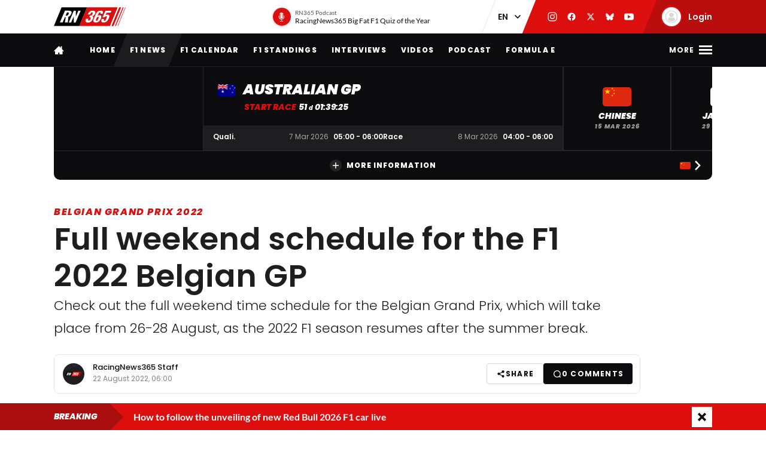

--- FILE ---
content_type: text/html; charset=UTF-8
request_url: https://racingnews365.com/full-weekend-schedule-for-the-2022-f1-belgian-gp
body_size: 36582
content:




<!DOCTYPE html>
<html lang="en" data-release="f488bc91" data-environment="production" data-static-origin-prefix="https://cdn.racingnews365.com/origin" data-site-handle="RN365EN" data-cognito-signed="false" data-cognito-group="GROUP_ANONYMOUS" data-paid-member="false" data-mobile-app="false" data-ads-hidden="false" data-betting-hidden="true">
<head>		<meta http-equiv="X-UA-Compatible" content="IE=edge">
		<meta charset="utf-8">
		<meta name="viewport" content="width=device-width, initial-scale=1.0">

		<script>
		  document.documentElement.className += ' js'; var app = {}, rn365 = {odds: {}, user: {}};
		  window.isAdBlockActive = true;
		  app.fallbackimage = 'https://cdn.racingnews365.com/origin/images/fallbacks/rn365-placeholder.png';
		</script>

		<script src="/origin/build/js/js-tcfapi-stub.build.js?v=9816b4"></script>

		
		

		<link rel="dns-prefetch" href="https://cdn.racingnews365.com" />
		<link rel="preconnect" href="https://cdn.racingnews365.com" crossorigin />

					<link rel="dns-prefetch" href="//fonts.bunny.net">
			<link rel="preconnect" href="https://fonts.bunny.net" crossorigin />
			<link rel="stylesheet" href="https://fonts.bunny.net/css2?family=Lato:wght@400;600;700&family=Poppins:ital,wght@0,300;0,400;0,500;0,600;0,700;0,800;0,900;1,500;1,800;1,900&display=swap">
		
					<link rel="stylesheet" href="/origin/build/css/css-main.build.css?h=2963e9">
			<link rel="stylesheet" href="/origin/build/css/js-app.build.css?h=c9c557">
			<link rel="preload" href="/origin/build/css/css-outdated-browser.build.css?h=2fc120" as="style" onload="this.onload=null;this.rel='stylesheet'">
		
		<meta name="viewport" content="width=device-width, initial-scale=1.0">
		<link rel="apple-touch-icon" sizes="180x180" href="https://cdn.racingnews365.com/origin/images/favicons/apple-touch-icon.png">
		<link rel="icon" type="image/png" sizes="32x32" href="https://cdn.racingnews365.com/origin/images/favicons/favicon-32x32.png">
		<link rel="icon" type="image/png" sizes="16x16" href="https://cdn.racingnews365.com/origin/images/favicons/favicon-16x16.png">
		<link rel="manifest" href="https://cdn.racingnews365.com/origin/images/favicons/site.webmanifest">
		<link rel="mask-icon" href="https://cdn.racingnews365.com/origin/images/favicons/safari-pinned-tab.svg" color="#000000">
		<link rel="shortcut icon" href="https://cdn.racingnews365.com/origin/images/favicons/favicon.ico">
		<meta name="msapplication-TileColor" content="#26262a">
		<meta name="msapplication-config" content="https://cdn.racingnews365.com/origin/images/favicons/browserconfig.xml">
		<meta name="theme-color" content="#ffffff" media="(prefers-color-scheme: light)">
		<meta name="theme-color" content="#1e1e21" media="(prefers-color-scheme: dark)">

		    <meta name="contains-bets" content="false">

		<link rel="alternate" type="application/atom+xml" title="RSS Feed for RacingNews365" href="/feed/news.xml" />
		
					
		
					<link rel="entry_url" href="https://racingnews365.com/full-weekend-schedule-for-the-2022-f1-belgian-gp">
			
	<title>Full weekend schedule for the F1 2022 Belgian GP | RacingNews365</title>
	<meta name="keywords" content="racing,Lewis Hamilton,motorsport,Formula 1,max verstappen,Ferrari,daniel ricciardo,f1 live,f1 standings,f1 calendar,f1 results">
	<meta name="description" content="Check out the full weekend time schedule for the Belgian Grand Prix, which will take place from 26-28 August, as the 2022 F1 season resumes after the summer break.">
	<meta name="referrer" content="no-referrer-when-downgrade">
	<meta name="robots" content="all">
	<meta name="twitter:card" content="summary_large_image">
	<meta name="twitter:site" content="@Racingnews365">
	<meta name="twitter:creator" content="@Racingnews365">
	<meta name="twitter:title" content="Full weekend schedule for the F1 2022 Belgian GP">
	<meta name="twitter:description" content="Check out the full weekend time schedule for the Belgian Grand Prix, which will take place from 26-28 August, as the 2022 F1 season resumes after the summer break.">
	<meta name="twitter:image" content="https://cdn.racingnews365.com/2021/Verstappen/_1800x945_crop_center-center_75_none/SI202108270077_news.jpg?v=1673952246">
	<meta name="twitter:image:width" content="1200">
	<meta name="twitter:image:height" content="630">
	<meta name="twitter:image:alt" content="RN365 logo">
	<meta property="fb:profile_id" content="100063696685091">
	<meta property="og:locale" content="en-UK">
	<meta property="og:site_name" content="RacingNews365">
	<meta property="og:type" content="website">
	<meta property="og:url" content="https://racingnews365.com/full-weekend-schedule-for-the-2022-f1-belgian-gp">
	<meta property="og:title" content="Full weekend schedule for the F1 2022 Belgian GP">
	<meta property="og:description" content="Check out the full weekend time schedule for the Belgian Grand Prix, which will take place from 26-28 August, as the 2022 F1 season resumes after the summer break.">
	<meta property="og:image" content="https://cdn.racingnews365.com/2021/Verstappen/_1800x945_crop_center-center_75_none/SI202108270077_news.jpg?v=1673952246">
	<meta property="og:image:width" content="1200">
	<meta property="og:image:height" content="630">
	<meta property="og:image:alt" content="RN365 logo">
	<meta property="og:see_also" content="https://twitter.com/Racingnews365">
	<meta property="og:see_also" content="https://www.facebook.com/racingnews365com/">
	<meta property="og:see_also" content="https://www.youtube.com/channel/UCYImN9QxVxE46rp-maacbUA/">
	<meta property="og:see_also" content="https://www.instagram.com/Racingnews365/">
	<link rel="canonical" href="https://racingnews365.com/full-weekend-schedule-for-the-2022-f1-belgian-gp">
	<link rel="home" href="https://racingnews365.com/">
	<link hreflang="en" href="https://racingnews365.com/full-weekend-schedule-for-the-2022-f1-belgian-gp" rel="alternate">
	<link hreflang="x-default" href="https://racingnews365.com/full-weekend-schedule-for-the-2022-f1-belgian-gp" rel="alternate">
	<link>
<script>window.imageFallbackValue='/images/fallbacks/rn365-placeholder.png';
window.utilitiesImgTagFallbackHandler=function(l){window.imageFallbackValue&&(l.onerror=null,l.src=window.imageFallbackValue)},window.utilitiesPictureTagFallbackHandler=function(l){window.imageFallbackValue&&(l.onerror=null,l.src=window.imageFallbackValue,l.parentNode.querySelectorAll("source").forEach(function(l){l.remove()}))};
</script>

			<meta name="entryid" content="7325059">
		<meta name="register-page-views" content="1">

		<meta name="categories" content="Belgian Grand Prix 2022, F1 2022, Formula 1, Formula 1 news, F1, F1 news">			<script src="/origin/build/js/js-translations-en.build.js?v=543a95"></script>
	
	<script src="/origin/build/js/js-head.build.js?v=e6e409"></script>

	<!--
		Realisatie door On Your Marks.
		We verbinden de tradities van sport met de mogelijkheden van morgen.
		Wil jij dat ook? En aan dit soort mooie projecten werken? hr@onyourmarks.agency
		www.onyourmarks.agency - 040 782 00 01
	-->

									
</head>
<body class="contentItem">
	<noscript><iframe src="https://www.googletagmanager.com/ns.html?id=GTM-KDQ7K58" height="0" width="0" style="display:none;visibility:hidden"></iframe></noscript>

	<div class="overall-wrapper">
					<div id="app-install-banner"></div>
					        <input id="hamburger" type="checkbox" class="hamburger-trigger" tabindex="-1" style="display:none;">

		<header class="header">
							<div class="header__top">
	<div class="wrapper-inner">
		<div class="header__logo">
							<a href="/" class="header__logo__link" title="RacingNews365">
                                            <svg width="158" height="42" class="header__logo__image">
			<use xlink:href="/origin/build/svg/symbol/svg/sprite.symbol.svg?v=3#rn365"></use>
</svg>
                    				</a>
					</div>

        
				<div class="header__podcast">
			<a class="header__podcast__link js-podcast-header" href="https://racingnews365.com/racingnews365-big-fat-f1-quiz-of-the-year-3" data-latest-podcast-id="14190278" aria-label="RN365 Podcast">
				<div class="header__podcast__circle">
					<svg width="15" height="15" class="header__podcast__icon">
			<use xlink:href="/origin/build/svg/symbol/svg/sprite.symbol.svg?v=3#icon-podcast"></use>
</svg>
					<span class="header__podcast__circle-notification"></span>
				</div>
				<div class="header__podcast__content">
					<span class="header__podcast__subtitle">RN365 Podcast</span>
					<span class="header__podcast__title">RacingNews365 Big Fat F1 Quiz of the Year</span>
				</div>
			</a>
		</div>
	

        <div class="header__lang-switch">
            <select class="lang-switch-select" id="lang" name="lang" onchange="window.location.href = this.value">
	<option value="https://racingnews365.nl">NL</option>
	<option value="https://racingnews365.com" selected>EN</option>
</select>
        </div>

        <div class="header__socials">
            <a href="https://www.instagram.com/racingnews365com" target="_blank" class="header__socials__link" title="RacingNews365 on Instagram" tabindex="-1">
                <svg width="16" height="16" class="header__socials__icon">
			<use xlink:href="/origin/build/svg/symbol/svg/sprite.symbol.svg?v=3#social-instagram"></use>
</svg>
            </a>
            <a href="https://www.facebook.com/racingnews365com/" target="_blank" class="header__socials__link" title="RacingNews365 on Facebook" tabindex="-1">
                <svg width="16" height="16" class="header__socials__icon">
			<use xlink:href="/origin/build/svg/symbol/svg/sprite.symbol.svg?v=3#social-facebook"></use>
</svg>
            </a>
            <a href="https://x.com/Racingnews365C" target="_blank" class="header__socials__link" title="RacingNews365 on X" tabindex="-1">
                <svg width="16" height="16" class="header__socials__icon">
			<use xlink:href="/origin/build/svg/symbol/svg/sprite.symbol.svg?v=3#social-x"></use>
</svg>
            </a>
            <a href="https://bsky.app/profile/racingnews365.com" target="_blank" class="header__socials__link" title="RacingNews365 on Bluesky" tabindex="-1">
                <svg width="16" height="16" class="header__socials__icon">
			<use xlink:href="/origin/build/svg/symbol/svg/sprite.symbol.svg?v=3#social-bluesky"></use>
</svg>
            </a>
            <a href="https://www.youtube.com/channel/UCYImN9QxVxE46rp-maacbUA" target="_blank" class="header__socials__link" title="RacingNews365 on YouTube" tabindex="-1">
                <svg width="16" height="16" class="header__socials__icon">
			<use xlink:href="/origin/build/svg/symbol/svg/sprite.symbol.svg?v=3#social-youtube"></use>
</svg>
            </a>
        </div>
        <div class="header__top__user">
            <div class="js-top-user-notifications"></div>
            <a href="/my-rn365">
                <img src="https://cdn.racingnews365.com/Avatars/default.png" width="32" height="32" alt="" class="js-top-user-image header__top__user__avatar">
                <span class="header__top__user__label">
                                            Login
                                    </span>
            </a>
        </div>
        <div class="hamburger hamburger--top">
            <label for="hamburger" class="hamburger__label">
                <span class="hamburger__icon"></span>
            </label>
        </div>

                    <script src="/origin/build/js/js-user-auth-top.build.js?v=40394a"></script>
        	</div>
</div>
					</header>

					
<nav class="mainnav mainnav--mobile">
	<ul class="mainnav__list">
						<li
				class="mainnav__item"
						>
			<a href="/" target="_self" class="mainnav__link">
				Home
			</a>
		</li>
					<li
				class="mainnav__item"
						>
			<a href="https://racingnews365.com/f1-news" target="_self" class="mainnav__link">
				F1 news
			</a>
		</li>
					<li
				class="mainnav__item"
						>
			<a href="https://racingnews365.com/formula-1-calendar-2026" target="_self" class="mainnav__link">
				Calendar
			</a>
		</li>
					<li
				class="mainnav__item"
						>
			<a href="https://racingnews365.com/formula-1-standings-2025" target="_self" class="mainnav__link">
				Standings
			</a>
		</li>
					<li
				class="mainnav__item"
						>
			<a href="https://racingnews365.com/lewis-hamilton" target="_self" class="mainnav__link">
				Hamilton
			</a>
		</li>
	
	</ul>
</nav>

<nav class="mainnav mainnav--desktop">
	<div class="wrapper-inner">
		<ul class="mainnav__list">
			<li class="mainnav__item mainnav__item--hidden">
				<a href="#menu" class="mainnav__link mainnav__link--a11y a11y-focus js-toggle-menu" title="Full menu">
					Full menu
				</a>
			</li>
			<li class="mainnav__item">
				<a href="/" class="mainnav__link mainnav__link--homepage" title="RacingNews365 homepage">
					<svg width="17" height="14" class="mainnav__image mainnav__image--home">
			<use xlink:href="/origin/build/svg/symbol/svg/sprite.symbol.svg?v=3#icon-home"></use>
</svg>
					<svg width="80" height="24" class="mainnav__image mainnav__image--logo">
			<use xlink:href="/origin/build/svg/symbol/svg/sprite.symbol.svg?v=3#rn365-inverted"></use>
</svg>
				</a>
			</li>
							<li
			class="mainnav__item"
					>
			<a
					href="https://racingnews365.com/"
					target="_self"
					class="mainnav__link"
			>
				Home
			</a>
		</li>
					<li
			class="mainnav__item"
					>
			<a
					href="https://racingnews365.com/f1-news"
					target="_self"
					class="mainnav__link"
			>
				F1 news
			</a>
		</li>
					<li
			class="mainnav__item"
					>
			<a
					href="https://racingnews365.com/formula-1-calendar-2026"
					target="_self"
					class="mainnav__link"
			>
				F1 Calendar
			</a>
		</li>
					<li
			class="mainnav__item"
					>
			<a
					href="https://racingnews365.com/formula-1-standings-2026"
					target="_self"
					class="mainnav__link"
			>
				F1 Standings
			</a>
		</li>
					<li
			class="mainnav__item"
					>
			<a
					href="https://racingnews365.com/interview"
					target="_self"
					class="mainnav__link"
			>
				Interviews
			</a>
		</li>
					<li
			class="mainnav__item"
					>
			<a
					href="https://racingnews365.com/video"
					target="_self"
					class="mainnav__link"
			>
				Videos
			</a>
		</li>
							<li
			class="mainnav__item"
					>
			<a
					href="https://racingnews365.com/f1-podcast"
					target="_self"
					class="mainnav__link"
			>
				Podcast
			</a>
		</li>
					<li
			class="mainnav__item"
					>
			<a
					href="https://racingnews365.com/formula-e"
					target="_self"
					class="mainnav__link"
			>
				Formula E
			</a>
		</li>
	
		</ul>

        <div class="hamburger hamburger--mainnav">
            <label for="hamburger" class="hamburger__label">
                <span class="hamburger__text">
                    <span class="hamburger__text__close">Close</span>
                    <span class="hamburger__text__more">More</span>
                </span>
                <span class="hamburger__icon"></span>
            </label>
        </div>
	</div>
</nav>

<div class="expanded-nav">
    <div class="wrapper-inner">
        <nav class="expanded-nav__navigation">
	<ul class="expanded-nav__navigation__list">
												
																													
									<li
						class="expanded-nav__navigation__item"
											>
						<a href="https://racingnews365.com/" target="_self" class="expanded-nav__navigation__link">
							<span>Home</span>
													</a>
					</li>
																			
																													
									<li
						class="expanded-nav__navigation__item"
											>
						<a href="https://racingnews365.com/f1-news" target="_self" class="expanded-nav__navigation__link">
							<span>F1 news</span>
													</a>
					</li>
																			
																													
									<li
						class="expanded-nav__navigation__item"
											>
						<a href="https://racingnews365.com/formula-1-calendar-2026" target="_self" class="expanded-nav__navigation__link">
							<span>F1 calendar 2026</span>
													</a>
					</li>
																			
																													
									<li
						class="expanded-nav__navigation__item"
											>
						<a href="https://racingnews365.com/formula-1-calendar-2026" target="_self" class="expanded-nav__navigation__link">
							<span>F1 standings 2026</span>
													</a>
					</li>
																			
																													
									<li
						class="expanded-nav__navigation__item"
											>
						<a href="https://racingnews365.com/formula-1-drivers" target="_self" class="expanded-nav__navigation__link">
							<span>F1 drivers</span>
													</a>
					</li>
																			
																													
									<li
						class="expanded-nav__navigation__item"
											>
						<a href="https://racingnews365.com/formula-1-teams" target="_self" class="expanded-nav__navigation__link">
							<span>F1 teams</span>
													</a>
					</li>
																			
																													
									<li
						class="expanded-nav__navigation__item"
											>
						<a href="https://racingnews365.com/formula-1-circuits" target="_self" class="expanded-nav__navigation__link">
							<span>F1 circuits</span>
													</a>
					</li>
																											
																													
									<li
						class="expanded-nav__navigation__item"
											>
						<a href="https://racingnews365.com/formula-1-results" target="_self" class="expanded-nav__navigation__link">
							<span>F1 results</span>
													</a>
					</li>
																			
																													
									<li
						class="expanded-nav__navigation__item"
											>
						<a href="https://racingnews365.com/live-timing-updates-blog-f1" target="_self" class="expanded-nav__navigation__link">
							<span>F1 Live</span>
													</a>
					</li>
																			
																													
									<li
						class="expanded-nav__navigation__item"
											>
						<a href="https://racingnews365.com/video" target="_self" class="expanded-nav__navigation__link">
							<span>F1 videos</span>
													</a>
					</li>
																			
																													
									<li
						class="expanded-nav__navigation__item"
											>
						<a href="https://racingnews365.com/formula-1-podcast" target="_self" class="expanded-nav__navigation__link">
							<span>F1 podcast</span>
													</a>
					</li>
																			
																													
									<li
						class="expanded-nav__navigation__item"
											>
						<a href="https://racingnews365.com/formula-e" target="_self" class="expanded-nav__navigation__link">
							<span>Formula E</span>
													</a>
					</li>
											<li class="expanded-nav__navigation__item">
			<a href="#close-menu" class="expanded-nav__navigation__link a11y-focus js-toggle-menu">
				Close menu
			</a>
		</li>
	</ul>
</nav>


        
		


			<div class="member-trigger">
		<div class="member-trigger-nav">
			<p class="highlighted__title">
				<small>Welcome at</small>
				RacingNews365
			</p>
			<div class="highlighted__intro">
				<p>Become part of the largest racing community in the United Kingdom. Create your free account now!</p>
				<ul class="highlighted__usps">
											<li>Share your thoughts and opinions about F1</li>
											<li>Win fantastic prizes</li>
											<li>Get access to our premium content</li>
											<li>Take advantage of more exclusive benefits</li>
									</ul>

							</div>
							<a href="/register" class="btn">Sign in</a>
					</div>
	</div>


	
        <div class="expanded-nav__footer">
            <div class="expanded-nav__socials">
                <a href="https://www.instagram.com/racingnews365com" target="_blank" class="expanded-nav__socials__link" title="RacingNews365 on Instagram">
                    <svg width="18" height="18" class="expanded-nav__socials__icon">
			<use xlink:href="/origin/build/svg/symbol/svg/sprite.symbol.svg?v=3#social-instagram"></use>
</svg>
                </a>
                <a href="https://www.facebook.com/racingnews365com/" target="_blank" class="expanded-nav__socials__link" title="RacingNews365 on Facebook">
                    <svg width="18" height="18" class="expanded-nav__socials__icon">
			<use xlink:href="/origin/build/svg/symbol/svg/sprite.symbol.svg?v=3#social-facebook"></use>
</svg>
                </a>
                <a href="https://x.com/Racingnews365C" target="_blank" class="expanded-nav__socials__link" title="RacingNews365 on X">
                    <svg width="18" height="18" class="expanded-nav__socials__icon">
			<use xlink:href="/origin/build/svg/symbol/svg/sprite.symbol.svg?v=3#social-x"></use>
</svg>
                </a>
                <a href="https://bsky.app/profile/racingnews365.com" target="_blank" class="expanded-nav__socials__link" title="RacingNews365 on Bluesky">
                    <svg width="18" height="18" class="expanded-nav__socials__icon">
			<use xlink:href="/origin/build/svg/symbol/svg/sprite.symbol.svg?v=3#social-bluesky"></use>
</svg>
                </a>
                <a href="https://www.youtube.com/channel/UCYImN9QxVxE46rp-maacbUA" target="_blank" class="expanded-nav__socials__link" title="RacingNews365 on YouTube">
                    <svg width="18" height="18" class="expanded-nav__socials__icon">
			<use xlink:href="/origin/build/svg/symbol/svg/sprite.symbol.svg?v=3#social-youtube"></use>
</svg>
                </a>
            </div>

            <div class="expanded-nav__lang-switch">
                <select class="lang-switch-select" id="header-language-switch" name="lang" onchange="window.location.href = this.value">
	<option value="https://racingnews365.nl">NL</option>
	<option value="https://racingnews365.com" selected>EN</option>
</select>
            </div>
        </div>
    </div>

    <label for="hamburger" class="expanded-nav__close"></label>
</div>
						
					<div id="matchcenter" data-feed="/cache/site/RN365EN/json/header/match-center.json?cache_control=1&cache_seconds=2592000&cache_tags%5B0%5D=match-center"></div>
		<link rel="stylesheet" href="/origin/build/css/js-matchcenter.build.css?h=8a5823">
		<script src="/origin/build/js/js-matchcenter.build.js?v=6104a6"></script>
				<div id="stories" class="stories" data-feed="/cache/site/RN365EN/json/stories.json?cache_control=1&cache_seconds=2592000&cache_tags%5B0%5D=stories"></div>
		        <div class="promo-container" data-position="adPremiumTop">
                    


		
		
		
								
				<!-- /11692722/RACINGNEWS365/RACINGNEWS365_ARTIKEL_WEB_970X250_PREMIUM -->
		<div class="ad__wrapper">
			<div id="racingnews365_ros_alpha_leaderboard-billboard"
						 class="topbanner-desktop"			></div>
		</div>
	
            


		
		
		
								
				<!-- /11692722/RACINGNEWS365/RACINGNEWS365_ARTIKEL_MOB_320X240_TOP -->
		<div class="ad__wrapper">
			<div id="racingnews365_ros_alpha_mobile"
						 class="topbanner-mobile"			></div>
		</div>
	
            


		
		
		
								
				<!-- /11692722/RACINGNEWS365/RACINGNEWS365_ARTIKEL_1X1_CUSTOM -->
		<div class="ad__wrapper">
			<div id="racingnews365_ros_alpha"
			 style="height:1px; width:1px;"						></div>
		</div>
	
            


		
		
		
								
				<!-- /11692722/RACINGNEWS365/RACINGNEWS365_ARTIKEL_1X1_VIDEO -->
		<div class="ad__wrapper">
			<div id="racingnews365_ros_bravo"
			 style="height:1px; width:1px;"						></div>
		</div>
	
            


        
    
		
            <div
            class="ad__wrapper"
                    >
            <div id="racingnews48859"></div>
        </div>
    
            


        
    
		
            <div
            class="ad__wrapper"
                    >
            <div id="racingnews48870"></div>
        </div>
    
            </div>
			<main id="main" class="wrapper-main">
			<div class="wrapper-inner">
					<div class="entry-intro">
				    <section class="entry-intro-top-wrapper">
                    <div class="entry-intro__labels">
    
                <a href="/belgian-grand-prix-2022" class="entry-intro__labels__category">Belgian Grand Prix 2022</a>
    </div>
        
                    <div class="content__heading">
	<h1 class="content__heading__h1 			content__heading__h1--xl
		" data-ab-title="7325059">
					Full weekend schedule for the F1 2022 Belgian GP
		
				</h1></div>
        
                    <p class="entry-intro__content">Check out the full weekend time schedule for the Belgian Grand Prix, which will take place from 26-28 August, as the 2022 F1 season resumes after the summer break.</p>
        
                            
        <div class="entry-intro__manage"></div>
    </section>
			</div>
		
		    


    <div class="entry-meta-wrapper ">
                                    <div class="entry-meta__author-image">
                        


    <img 
        src="https://cdn.racingnews365.com/Logos/_63x63_crop_center-center_none/SEO-600x600.png?v=1646232187"
        alt="RacingNews365 Staff"
        width="32"        height="32"        loading="lazy"        class="meta-editor__image"
        onerror="window.utilitiesPictureTagFallbackHandler(this)"
    >


                                    </div>
                    
                                    <div class="entry-meta__author-names">
                    <a href="https://racingnews365.com/authors/rik" class="entry-meta__author">
                        RacingNews365 Staff
                    </a>
                                    </div>
                    
                    <div class="entry-meta__postdate">
                
<div class="meta-info">
	<div class="meta-info__title">
				
								
				
    <time class="postdate" datetime="2022-08-22T08:00:00+02:00" data-notation="long" title="Monday 22 August 2022, 8:00AM">
        22 August 2022
    </time>

	</div>
</div>
            </div>
        
                    <div class="entry-meta__buttons">
                                        <div class="js-share-page" data-title="Full weekend schedule for the F1 2022 Belgian GP" data-url="https://racingnews365.com/full-weekend-schedule-for-the-2022-f1-belgian-gp"></div>
                
                                                            <a href="#comments" class="btn btn--small btn--black btn--author-meta">
                            <svg width="16" height="16" class="meta-info__icon">
			<use xlink:href="/origin/build/svg/symbol/svg/sprite.symbol.svg?v=3#icon-reactions"></use>
</svg>
                            <span class="js-commentcount" data-entryid="7325059">
                                <span class="hide-lg-down">
                                    0 <span>comments</span>
                                </span>
                                <span class="hide-lg-up">
                                    0
                                </span>
                            </span>
                        </a>
                                                </div>
            </div>

		
					<div class="content-grid">
									<section class="content-grid__main" data-flexgap="true">
						    <article class="article">
        


	<div class="head-picture">
						
	
		
	
    <picture><source type="image/webp" srcset="https://cdn.racingnews365.com/2021/Verstappen/_1092x683_crop_center-center_85_none/3402204/SI202108270077_news.webp?v=1709115164 1x, https://cdn.racingnews365.com/2021/Verstappen/_1456x910_crop_center-center_65_none/3402204/SI202108270077_news.webp?v=1709115164 2x"><source type="image/jpeg" srcset="https://cdn.racingnews365.com/2021/Verstappen/_1092x683_crop_center-center_85_none/SI202108270077_news.jpg?v=1709115163 1x, https://cdn.racingnews365.com/2021/Verstappen/_1456x910_crop_center-center_65_none/SI202108270077_news.jpg?v=1709115163 2x"><img class="head-picture__image" src="https://cdn.racingnews365.com/2021/Verstappen/_1092x683_crop_center-center_85_none/SI202108270077_news.jpg?v=1709115163" width="728" height="455" alt="Verstappen Belgium" loading="eager" fetchpriority="high" onerror="window.utilitiesPictureTagFallbackHandler(this)"></picture>
			
							<div class="meta-format">
					<span class="meta-format__item tracking-article">Article</span>
			</div>
			
			
<a href="/f1-news" class="anchor-overview">
	<svg width="6" height="10" >
			<use xlink:href="/origin/build/svg/symbol/svg/sprite.symbol.svg?v=3#arrow-left"></use>
</svg>
	<span>To news overview</span>
</a>
	
						<span class="head-picture__copyright">
	© Getty Images/Red Bull Contentpool
</span>
				</div>

            <div class="promo-container" data-position="default">
                        


		
		
		
								
				<!-- /11692722/RACINGNEWS365/RACINGNEWS365_ARTIKEL_WEB_728X90_PREMIUM -->
		<div class="ad__wrapper">
			<div id="racingnews365_ros_bravo_leaderboard-billboard"
									></div>
		</div>
	

                


		
		
		
								
				<!-- /11692722/RACINGNEWS365/RACINGNEWS365_ARTIKEL_MOB_320X240_MID_2 -->
		<div class="ad__wrapper">
			<div id="racingnews365_ros_delta_mobile"
									></div>
		</div>
	

                


        
    
		
            <div
            class="ad__wrapper"
                    >
            <pgs-ad data-pg-ad-spot="racingnews48863"></pgs-ad>
        </div>
    

                


        
    
		
            <div
            class="ad__wrapper"
                    >
            <pgs-ad data-pg-ad-spot="racingnews48871"></pgs-ad>
        </div>
    

                


        
    
		
            <div
            class="ad__wrapper"
                    >
            <div id="racingnews48837"></div>
        </div>
    

                


        
		
            <div
            class="ad__wrapper"
                    >
            <div id="racingnews49417"></div>
        </div>
    
                </div>

                                    
<div class="content-fields">
			<div class="content-field__redactor">
		<p>F1 returns to action this weekend as the 2022 season resumes with the Belgian Grand Prix.</p>
<p>Max Verstappen and Red Bull will arrive with comfortable title leads over Charles Leclerc and Ferrari after an action-packed first half of the campaign.</p>
<p>But what will happen when the cars hit the track again this weekend at the Spa-Francorchamps circuit?</p>
<p>The weekend will follow the usual format, with two 60-minute practice
 sessions taking place on Friday. FP1 is scheduled for 13:00 UK time, 
with FP2 following at 16:00.</p>
<p>On Saturday, FP3 will be held at 12:00 UK time, ahead of qualifying 
at 15:00. This will determine the grid for Sunday's 44-lap Belgian Grand
 Prix, which starts at 14:00.</p>
<p><strong>RacingNews365.com</strong> will be on hand to cover all of the action and you can find our live blog <a href="https://racingnews365.com/live-timing-updates-blog-f1" target="_blank">here</a>. We will also have exclusive interviews, news and analysis throughout the entire weekend at Spa.</p>
<p>Check out the full schedule for the Formula 1 Belgian Grand Prix below.</p>
</div>
			<div class="panel ">
    <div class="panel__header panel__header--dark">
        <div class="panel__header__title-section">
            			<p class="panel__header__title content__heading--section">		2022 F1 Belgian GP time schedule
    </p>
			        </div>
                    </div>

    <div class="panel__inner">
        		<div class="panel__content">
			<table class="table-default table-default--expanded content-field__table">
																	<thead>
					<tr>
																				<th align="left">Date</th>
																				<th align="left">Event</th>
																				<th align="left">Time (BST)</th>
																				<th align="left">Time (Local)</th>
											</tr>
					</thead>
								<tbody>
									<tr>
													<td align="left" >
								Friday 26 August
							</td>
													<td align="left" >
								Practice 1
							</td>
													<td align="left" >
								13:00-14:00
							</td>
													<td align="left" >
								14:00-15:00
							</td>
											</tr>
									<tr>
													<td align="left" >
								Friday 26 August
							</td>
													<td align="left" >
								Practice 2
							</td>
													<td align="left" >
								16:00-17:00
							</td>
													<td align="left" >
								17:00-18:00
							</td>
											</tr>
									<tr>
													<td align="left" >
								Saturday 27 August
							</td>
													<td align="left" >
								Practice 3
							</td>
													<td align="left" >
								12:00-13:00
							</td>
													<td align="left" >
								13:00-14:00
							</td>
											</tr>
									<tr>
													<td align="left" >
								Saturday 27 August
							</td>
													<td align="left" >
								Qualifying
							</td>
													<td align="left" >
								15:00-16:00
							</td>
													<td align="left" >
								16:00-17:00
							</td>
											</tr>
									<tr>
													<td align="left" >
								Sunday 28 August
							</td>
													<td align="left" >
								Race
							</td>
													<td align="left" >
								14:00
							</td>
													<td align="left" >
								15:00
							</td>
											</tr>
								</tbody>
			</table>
		</div>
        </div>
</div>
	
	</div>
            
                            <div>
                    <h3 class="content-field__title">Also interesting:</h3>
                                            
<div class="content-fields">
			<div class="content-field__redactor">
					<h2 class="">F1 Podcast: Steiner exclusive on 2022, Schumacher and officialdom</h2>
		<p><em><strong>RacingNews365.com</strong> F1 journalists Dieter Rencken and Michael Butterworth are joined by Haas F1 Team Principal Guenther Steiner to discuss the inner workings of his team, regulation changes in the sport and driver switches.</em></p>
</div>
			
<div class="content-field__embed">
                            <div class="embed-responsive embed-responsive--16by9">
                    <iframe id="youtube-video"
                            src="https://www.youtube-nocookie.com/embed/39VaEWMIOnM?autoplay=0&fs=1&iv_load_policy=3&rel=0&enablejsapi=1"
                            width="720" height="405" frameborder="0" webkitallowfullscreen mozallowFullscreen
                            oallowFullscreen msallowFullscreen allowfullscreen allow="autoplay; fullscreen"></iframe>
                </div>
            </div>
	
			    
<div class="entry-highlight" data-betting="false">
    <div class="panel ">
    <div class="panel__header panel__header--dark">
        <div class="panel__header__title-section">
            				<a class="panel__header__link" href="https://racingnews365.com/add-the-2026-f1-calendar-to-your-agenda-with-one-click">
						<p class="panel__header__title content__heading--section">Add the 2026 F1 calendar to your agenda with one click!</p>
							</a>
			        </div>
                                        </div>

    <div class="panel__inner">
                    <div class="entry-highlight__content">
                <p>Don't miss out on any of the Formula 1 action thanks to this handy 2026 F1 calendar that can be easily loaded into your smartphone or PC.</p>

                                    <a class="btn btn--small btn--rounded" href="https://racingnews365.com/add-the-2026-f1-calendar-to-your-agenda-with-one-click" target="_blank">
		<span>Download the calender</span>
						<svg width="10" height="10" >
			<use xlink:href="/origin/build/svg/symbol/svg/sprite.symbol.svg?v=3#arrow-right"></use>
</svg>
	
	</a>
                            </div>
            </div>
</div>
</div>

	</div>
                                    </div>
            
                    
                                



<div class="category-wrapper">
	<p class="content__heading--section content__heading--section--small">
		Most read
	</p>

	<div class="card-simple-wrapper">
					<div class="card-simple-wrapper__card">
				
				
	
	<a
			href="https://racingnews365.com/logan-sargeant-makes-major-career-move-with-coveted-ford-drive"
			class="card 		card--default

		
				
					"
						 data-id="14201780"			data-betting="false" data-advertorial="false"
	>
										<div class="card__image-wrapper">
																																					
	
		
	
    <picture><source type="image/webp" srcset="https://cdn.racingnews365.com/2024/Sargeant/_408x228_crop_center-center_85_none/12747809/XPB_1260592_HiRes.webp?v=1709490626 1x, https://cdn.racingnews365.com/2024/Sargeant/_544x304_crop_center-center_70_none/12747809/XPB_1260592_HiRes.webp?v=1709490626 2x"><source type="image/jpeg" srcset="https://cdn.racingnews365.com/2024/Sargeant/_408x228_crop_center-center_85_none/XPB_1260592_HiRes.jpg?v=1709490625 1x, https://cdn.racingnews365.com/2024/Sargeant/_544x304_crop_center-center_70_none/XPB_1260592_HiRes.jpg?v=1709490625 2x"><img class="card__image" src="https://cdn.racingnews365.com/2024/Sargeant/_408x228_crop_center-center_85_none/XPB_1260592_HiRes.jpg?v=1709490625" width="272" height="152" alt="Sargeant Bahrain test" loading="lazy" onerror="window.utilitiesPictureTagFallbackHandler(this)"></picture>
													
												</div>
		
			
		<div class="card__content-wrapper">
					<div class="card__title-wrapper">
																
			
							<span class="card__title">
												<span data-ab-title="14201780">Logan Sargeant makes major career move with coveted Ford drive</span>
					</span>
					</div>

										<div class="card__footer">
													
<div class="meta-info">
	<div class="meta-info__title">
				
								
	
    <time class="postdate" datetime="2026-01-16T01:55:00+01:00" data-notation="long" title="Friday 16 January 2026, 1:55AM">
        16 January 1:55AM
    </time>

	</div>
</div>
						
																					
	
<div class="meta-info meta-info--comments">
	<svg width="16" height="16" class="meta-info__icon"><use xlink:href="/origin/build/svg/symbol/svg/sprite.symbol.svg?v=3#icon-reactions"></use></svg><span class="meta-info__title js-commentcount" data-entryid="14201780" data-notation="short">0</span></div>
																		</div>
				
					</div>
	</a>
			</div>
					<div class="card-simple-wrapper__card">
				
				
	
	<a
			href="https://racingnews365.com/how-to-follow-the-unveiling-of-new-red-bull-2026-f1-car-live"
			class="card 		card--default

		
				
					"
						 data-id="14200760"			data-betting="false" data-advertorial="false"
	>
										<div class="card__image-wrapper">
																																					
	
		
	
    <picture><source type="image/webp" srcset="https://cdn.racingnews365.com/2026/_408x228_crop_center-center_85_none/SI202502240228.webp?v=1768407313 1x, https://cdn.racingnews365.com/2026/_544x304_crop_center-center_70_none/SI202502240228.webp?v=1768407314 2x"><source type="image/jpg" srcset="https://cdn.racingnews365.com/2026/_408x228_crop_center-center_85_none/14200770/SI202502240228.jpg?v=1768407313 1x, https://cdn.racingnews365.com/2026/_544x304_crop_center-center_70_none/14200770/SI202502240228.jpg?v=1768407313 2x"><img class="card__image" src="https://cdn.racingnews365.com/2026/_408x228_crop_center-center_85_none/14200770/SI202502240228.jpg?v=1768407313" width="272" height="152" alt="SI202502240228" loading="lazy" onerror="window.utilitiesPictureTagFallbackHandler(this)"></picture>
													
												</div>
		
			
		<div class="card__content-wrapper">
					<div class="card__title-wrapper">
																
			
							<span class="card__title">
												<span data-ab-title="14200760">How to follow the unveiling of new Red Bull 2026 F1 car live</span>
					</span>
					</div>

										<div class="card__footer">
													
<div class="meta-info">
	<div class="meta-info__title">
				
								
	
    <time class="postdate" datetime="2026-01-15T23:00:00+01:00" data-notation="long" title="Thursday 15 January 2026, 11:00PM">
        15 January 11:00PM
    </time>

	</div>
</div>
						
																					
	
<div class="meta-info meta-info--comments">
	<svg width="16" height="16" class="meta-info__icon"><use xlink:href="/origin/build/svg/symbol/svg/sprite.symbol.svg?v=3#icon-reactions"></use></svg><span class="meta-info__title js-commentcount" data-entryid="14200760" data-notation="short">0</span></div>
																		</div>
				
					</div>
	</a>
			</div>
					<div class="card-simple-wrapper__card">
				
				
	
	<a
			href="https://racingnews365.com/mclaren-make-major-2026-driver-line-up-announcement"
			class="card 		card--default

		
				
					"
						 data-id="14201289"			data-betting="false" data-advertorial="false"
	>
										<div class="card__image-wrapper">
																																					
	
		
	
    <picture><source type="image/webp" srcset="https://cdn.racingnews365.com/2025/_408x228_crop_center-center_85_none/14201294/McLaren-logo_2026-01-15-140841_gyhp.webp?v=1768487113 1x, https://cdn.racingnews365.com/2025/_544x304_crop_center-center_70_none/14201294/McLaren-logo_2026-01-15-140841_gyhp.webp?v=1768487113 2x"><source type="image/jpeg" srcset="https://cdn.racingnews365.com/2025/_408x228_crop_center-center_85_none/McLaren-logo_2026-01-15-140841_gyhp.jpg?v=1768487112 1x, https://cdn.racingnews365.com/2025/_544x304_crop_center-center_70_none/McLaren-logo_2026-01-15-140841_gyhp.jpg?v=1768487112 2x"><img class="card__image" src="https://cdn.racingnews365.com/2025/_408x228_crop_center-center_85_none/McLaren-logo_2026-01-15-140841_gyhp.jpg?v=1768487112" width="272" height="152" alt="Mc Laren logo" loading="lazy" onerror="window.utilitiesPictureTagFallbackHandler(this)"></picture>
													
												</div>
		
			
		<div class="card__content-wrapper">
					<div class="card__title-wrapper">
																
			
							<span class="card__title">
												<span data-ab-title="14201289">McLaren make major 2026 driver line-up announcement</span>
					</span>
					</div>

										<div class="card__footer">
													
<div class="meta-info">
	<div class="meta-info__title">
				
								
	
    <time class="postdate" datetime="2026-01-15T15:25:00+01:00" data-notation="long" title="Thursday 15 January 2026, 3:25PM">
        15 January 3:25PM
    </time>

	</div>
</div>
						
																					
	
<div class="meta-info meta-info--comments">
	<svg width="16" height="16" class="meta-info__icon"><use xlink:href="/origin/build/svg/symbol/svg/sprite.symbol.svg?v=3#icon-reactions"></use></svg><span class="meta-info__title js-commentcount" data-entryid="14201289" data-notation="short">0</span></div>
																		</div>
				
					</div>
	</a>
			</div>
					<div class="card-simple-wrapper__card">
				
				
	
	<a
			href="https://racingnews365.com/2026-f1-cars-revealed-everything-you-need-to-know"
			class="card 		card--default

		
							card--is-video
		
					"
						 data-id="14195459"			data-betting="false" data-advertorial="false"
	>
										<div class="card__image-wrapper">
																																					
	
		
	
    <picture><source type="image/webp" srcset="https://cdn.racingnews365.com/2026/_408x228_crop_center-center_85_none/14195499/F1-2025-to-2026.webp?v=1767711760 1x, https://cdn.racingnews365.com/2026/_544x304_crop_center-center_70_none/14195499/F1-2025-to-2026.webp?v=1767711761 2x"><source type="image/jpeg" srcset="https://cdn.racingnews365.com/2026/_408x228_crop_center-center_85_none/F1-2025-to-2026.jpg?v=1767711760 1x, https://cdn.racingnews365.com/2026/_544x304_crop_center-center_70_none/F1-2025-to-2026.jpg?v=1767711760 2x"><img class="card__image" src="https://cdn.racingnews365.com/2026/_408x228_crop_center-center_85_none/F1-2025-to-2026.jpg?v=1767711760" width="272" height="152" alt="F1 2025 to 2026" loading="lazy" onerror="window.utilitiesPictureTagFallbackHandler(this)"></picture>
													
												</div>
		
			
		<div class="card__content-wrapper">
					<div class="card__title-wrapper">
																
			
							<span class="card__title">
												<svg width="16" height="16" >
			<use xlink:href="/origin/build/svg/symbol/svg/sprite.symbol.svg?v=3#icon-play-filled"></use>
</svg><span data-ab-title="14195459">2026 F1 Cars Revealed: Everything You Need to Know!</span>
					</span>
					</div>

										<div class="card__footer">
													
<div class="meta-info">
	<div class="meta-info__title">
				
								
	
    <time class="postdate" datetime="2026-01-06T16:00:00+01:00" data-notation="long" title="Tuesday 06 January 2026, 4:00PM">
        6 January 4:00PM
    </time>

	</div>
</div>
						
																					
	
<div class="meta-info meta-info--comments">
	<svg width="16" height="16" class="meta-info__icon"><use xlink:href="/origin/build/svg/symbol/svg/sprite.symbol.svg?v=3#icon-reactions"></use></svg><span class="meta-info__title js-commentcount" data-entryid="14195459" data-notation="short">0</span></div>
																		</div>
				
					</div>
	</a>
			</div>
					<div class="card-simple-wrapper__card">
				
				
	
	<a
			href="https://racingnews365.com/audi-f1-title-sponsor-issues-criticism-over-ferrari-livery"
			class="card 		card--default

		
				
					"
						 data-id="14200287"			data-betting="false" data-advertorial="false"
	>
										<div class="card__image-wrapper">
																																					
	
		
	
    <picture><source type="image/webp" srcset="https://cdn.racingnews365.com/2025/_408x228_crop_center-center_85_none/14200290/Hamilton.webp?v=1768385114 1x, https://cdn.racingnews365.com/2025/_544x304_crop_center-center_70_none/14200290/Hamilton.webp?v=1768385114 2x"><source type="image/jpeg" srcset="https://cdn.racingnews365.com/2025/_408x228_crop_center-center_85_none/Hamilton.jpg?v=1768385113 1x, https://cdn.racingnews365.com/2025/_544x304_crop_center-center_70_none/Hamilton.jpg?v=1768385114 2x"><img class="card__image" src="https://cdn.racingnews365.com/2025/_408x228_crop_center-center_85_none/Hamilton.jpg?v=1768385113" width="272" height="152" alt="Hamilton" loading="lazy" onerror="window.utilitiesPictureTagFallbackHandler(this)"></picture>
													
												</div>
		
			
		<div class="card__content-wrapper">
					<div class="card__title-wrapper">
																
			
							<span class="card__title">
												<span data-ab-title="14200287">Audi F1 title sponsor issues criticism over Ferrari livery</span>
					</span>
					</div>

										<div class="card__footer">
													
<div class="meta-info">
	<div class="meta-info__title">
				
								
	
    <time class="postdate" datetime="2026-01-14T11:05:00+01:00" data-notation="long" title="Wednesday 14 January 2026, 11:05AM">
        14 January 11:05AM
    </time>

	</div>
</div>
						
																					
	
<div class="meta-info meta-info--comments">
	<svg width="16" height="16" class="meta-info__icon"><use xlink:href="/origin/build/svg/symbol/svg/sprite.symbol.svg?v=3#icon-reactions"></use></svg><span class="meta-info__title js-commentcount" data-entryid="14200287" data-notation="short">4</span></div>
																		</div>
				
					</div>
	</a>
			</div>
					<div class="card-simple-wrapper__card">
				
				
	
	<a
			href="https://racingnews365.com/mclaren-make-2026-driver-announcement-as-fia-make-key-exemption-racingnews365-review"
			class="card 		card--default

		
				
					"
						 data-id="14201619"			data-betting="false" data-advertorial="false"
	>
										<div class="card__image-wrapper">
																																					
	
		
	
    <picture><source type="image/webp" srcset="https://cdn.racingnews365.com/2025/Norris/_408x228_crop_center-center_85_none/14180789/XPB_1349779_HiRes.webp?v=1765826113 1x, https://cdn.racingnews365.com/2025/Norris/_544x304_crop_center-center_70_none/14180789/XPB_1349779_HiRes.webp?v=1765826113 2x"><source type="image/jpeg" srcset="https://cdn.racingnews365.com/2025/Norris/_408x228_crop_center-center_85_none/XPB_1349779_HiRes.jpg?v=1765826112 1x, https://cdn.racingnews365.com/2025/Norris/_544x304_crop_center-center_70_none/XPB_1349779_HiRes.jpg?v=1765826113 2x"><img class="card__image" src="https://cdn.racingnews365.com/2025/Norris/_408x228_crop_center-center_85_none/XPB_1349779_HiRes.jpg?v=1765826112" width="272" height="152" alt="Norris Piastri Brown Monaco" loading="lazy" onerror="window.utilitiesPictureTagFallbackHandler(this)"></picture>
													
												</div>
		
			
		<div class="card__content-wrapper">
					<div class="card__title-wrapper">
																
			
							<span class="card__title">
												<span data-ab-title="14201619">McLaren make 2026 driver announcement as FIA make key exemption – RacingNews365 Review</span>
					</span>
					</div>

										<div class="card__footer">
													
<div class="meta-info">
	<div class="meta-info__title">
				
								
	
    <time class="postdate" datetime="2026-01-15T22:00:00+01:00" data-notation="long" title="Thursday 15 January 2026, 10:00PM">
        15 January 10:00PM
    </time>

	</div>
</div>
						
																					
	
<div class="meta-info meta-info--comments">
	<svg width="16" height="16" class="meta-info__icon"><use xlink:href="/origin/build/svg/symbol/svg/sprite.symbol.svg?v=3#icon-reactions"></use></svg><span class="meta-info__title js-commentcount" data-entryid="14201619" data-notation="short">0</span></div>
																		</div>
				
					</div>
	</a>
			</div>
			</div>
</div>

        
                        <div class="category-wrapper">
        <p class="content__heading--section content__heading--section--small">
            In this article
        </p>
        <ul class="categories">
                            <li class="categories__item">
                    <a class="categories__item__link" href="https://racingnews365.com/belgian-grand-prix-2022">Belgian Grand Prix 2022</a>
                </li>
                            <li class="categories__item">
                    <a class="categories__item__link" href="https://racingnews365.com/f1-2022">F1 2022</a>
                </li>
                            <li class="categories__item">
                    <a class="categories__item__link" href="https://racingnews365.com/formula-1">Formula 1</a>
                </li>
                            <li class="categories__item">
                    <a class="categories__item__link" href="https://racingnews365.com/formula-1-news">Formula 1 news</a>
                </li>
                            <li class="categories__item">
                    <a class="categories__item__link" href="https://racingnews365.com/f1">F1</a>
                </li>
                            <li class="categories__item">
                    <a class="categories__item__link" href="https://racingnews365.com/f1-news">F1 news</a>
                </li>
                    </ul>
    </div>
        
            <div class="promo-container" data-position="default">
                        


		
		
		
								
				<!-- /11692722/RACINGNEWS365/RACINGNEWS365_ARTIKEL_WEB_728X90_PREMIUM_DOWN -->
		<div class="ad__wrapper">
			<div id="racingnews365_ros_charlie_leaderboard-billboard"
									></div>
		</div>
	

                


		
		
		
								
				<!-- /11692722/RACINGNEWS365/RACINGNEWS365_ARTIKEL_MOB_320X240_MID -->
		<div class="ad__wrapper">
			<div id="racingnews365_ros_bravo_mobile"
									></div>
		</div>
	

                


        
    
		
            <div
            class="ad__wrapper"
                    >
            <pgs-ad data-pg-ad-spot="racingnews48863"></pgs-ad>
        </div>
    

                


        
    
		
            <div
            class="ad__wrapper"
                    >
            <div id="racingnews48872"></div>
        </div>
    
                </div>

                	
				<section class="highlighted dossier-wrapper">
					<header>
									<p class="highlighted__title">
							F1 2022 Belgian Grand Prix
	<small>RN365 News dossier</small>
					</p>
				
							</header>
		
								<div class="hscroll 				hscroll--black" data-type="dossier">
		<div class="hscroll__content dragscroll">
							
				
															<div
							class="hscroll__item"
													>
							
	
	<a
			href="https://racingnews365.com/f1-standings-verstappen-takes-another-giant-step-towards-second-world-title"
			class="card 		card--tile

							dossier-list__item card--tile-black	"
						 data-id="7393724"			data-betting="false" data-advertorial="false"
	>
										<div class="card__image-wrapper">
																																					
	
		
	
    <picture><source type="image/webp" srcset="https://cdn.racingnews365.com/2022/Verstappen/_534x360_crop_center-center_none/7392208/XPB_1167320_HiRes.webp?v=1710338696 1x, https://cdn.racingnews365.com/2022/Verstappen/_712x480_crop_center-center_none/7392208/XPB_1167320_HiRes.webp?v=1710338696 2x"><source type="image/jpeg" srcset="https://cdn.racingnews365.com/2022/Verstappen/_534x360_crop_center-center_none/XPB_1167320_HiRes.jpg?v=1710338695 1x, https://cdn.racingnews365.com/2022/Verstappen/_712x480_crop_center-center_none/XPB_1167320_HiRes.jpg?v=1710338696 2x"><img class="card__image" src="https://cdn.racingnews365.com/2022/Verstappen/_534x360_crop_center-center_none/XPB_1167320_HiRes.jpg?v=1710338695" width="356" height="240" alt="Verstappen Belgium" loading="lazy" onerror="window.utilitiesPictureTagFallbackHandler(this)"></picture>
													
												</div>
		
			
		<div class="card__content-wrapper">
					<div class="card__content-wrapper">
			<div class="card__title-wrapper">
                                    									
                
                                    <span class="card__title">
												<span data-ab-title="7393724">F1 standings: Verstappen takes another giant step towards second world title</span>
					</span>
                			</div>

												<div class="card__footer">
													
<div class="meta-info">
	<div class="meta-info__title">
				
								
				
    <time class="postdate" datetime="2022-08-28T18:00:00+02:00" data-notation="long" title="Sunday 28 August 2022, 6:00PM">
        28 August 2022
    </time>

	</div>
</div>
						
																					
	
<div class="meta-info meta-info--comments">
	<svg width="16" height="16" class="meta-info__icon"><use xlink:href="/origin/build/svg/symbol/svg/sprite.symbol.svg?v=3#icon-reactions"></use></svg><span class="meta-info__title js-commentcount" data-entryid="7393724" data-notation="short">0</span></div>
																		</div>
				
					</div>
			</div>
	</a>
						</div>
											<div
							class="hscroll__item"
													>
							
	
	<a
			href="https://racingnews365.com/f1-2022-belgian-gp-race-results"
			class="card 		card--tile

							dossier-list__item card--tile-black	"
						 data-id="7389556"			data-betting="false" data-advertorial="false"
	>
										<div class="card__image-wrapper">
																																					
	
		
	
    <picture><source type="image/webp" srcset="https://cdn.racingnews365.com/2022/Verstappen/_534x360_crop_center-center_none/7389771/SI202208280457_hires_jpeg_24bit_rgb.webp?v=1710338697 1x, https://cdn.racingnews365.com/2022/Verstappen/_712x480_crop_center-center_none/7389771/SI202208280457_hires_jpeg_24bit_rgb.webp?v=1710338698 2x"><source type="image/jpeg" srcset="https://cdn.racingnews365.com/2022/Verstappen/_534x360_crop_center-center_none/SI202208280457_hires_jpeg_24bit_rgb.jpg?v=1710338697 1x, https://cdn.racingnews365.com/2022/Verstappen/_712x480_crop_center-center_none/SI202208280457_hires_jpeg_24bit_rgb.jpg?v=1710338697 2x"><img class="card__image" src="https://cdn.racingnews365.com/2022/Verstappen/_534x360_crop_center-center_none/SI202208280457_hires_jpeg_24bit_rgb.jpg?v=1710338697" width="356" height="240" alt="Verstappen Leclerc Spa" loading="lazy" onerror="window.utilitiesPictureTagFallbackHandler(this)"></picture>
													
												</div>
		
			
		<div class="card__content-wrapper">
					<div class="card__content-wrapper">
			<div class="card__title-wrapper">
                                    									
                
                                    <span class="card__title">
												<span data-ab-title="7389556">F1 2022 Belgian GP – Race results</span>
					</span>
                			</div>

												<div class="card__footer">
													
<div class="meta-info">
	<div class="meta-info__title">
				
								
				
    <time class="postdate" datetime="2022-08-28T16:33:00+02:00" data-notation="long" title="Sunday 28 August 2022, 4:33PM">
        28 August 2022
    </time>

	</div>
</div>
						
																					
	
<div class="meta-info meta-info--comments">
	<svg width="16" height="16" class="meta-info__icon"><use xlink:href="/origin/build/svg/symbol/svg/sprite.symbol.svg?v=3#icon-reactions"></use></svg><span class="meta-info__title js-commentcount" data-entryid="7389556" data-notation="short">0</span></div>
																		</div>
				
					</div>
			</div>
	</a>
						</div>
											<div
							class="hscroll__item"
													>
							
	
	<a
			href="https://racingnews365.com/verstappen-cruises-to-dominant-belgian-gp-win-leclerc-fifth"
			class="card 		card--tile

							dossier-list__item card--tile-black	"
						 data-id="7389293"			data-betting="false" data-advertorial="false"
	>
										<div class="card__image-wrapper">
																																					
	
		
	
    <picture><source type="image/webp" srcset="https://cdn.racingnews365.com/_534x360_crop_center-center_none/7389711/XPB_1167056_HiRes.webp?v=1710338699 1x, https://cdn.racingnews365.com/_712x480_crop_center-center_none/7389711/XPB_1167056_HiRes.webp?v=1710338699 2x"><source type="image/jpeg" srcset="https://cdn.racingnews365.com/_534x360_crop_center-center_none/XPB_1167056_HiRes.jpg?v=1710338698 1x, https://cdn.racingnews365.com/_712x480_crop_center-center_none/XPB_1167056_HiRes.jpg?v=1710338698 2x"><img class="card__image" src="https://cdn.racingnews365.com/_534x360_crop_center-center_none/XPB_1167056_HiRes.jpg?v=1710338698" width="356" height="240" alt="Start Belgium GP" loading="lazy" onerror="window.utilitiesPictureTagFallbackHandler(this)"></picture>
													
												</div>
		
			
		<div class="card__content-wrapper">
					<div class="card__content-wrapper">
			<div class="card__title-wrapper">
                                    									
                
                                    <span class="card__title">
												<span data-ab-title="7389293">Verstappen cruises to dominant Belgian GP win as Leclerc only sixth</span>
					</span>
                			</div>

												<div class="card__footer">
													
<div class="meta-info">
	<div class="meta-info__title">
				
								
				
    <time class="postdate" datetime="2022-08-28T16:32:00+02:00" data-notation="long" title="Sunday 28 August 2022, 4:32PM">
        28 August 2022
    </time>

	</div>
</div>
						
																					
	
<div class="meta-info meta-info--comments">
	<svg width="16" height="16" class="meta-info__icon"><use xlink:href="/origin/build/svg/symbol/svg/sprite.symbol.svg?v=3#icon-reactions"></use></svg><span class="meta-info__title js-commentcount" data-entryid="7389293" data-notation="short">0</span></div>
																		</div>
				
					</div>
			</div>
	</a>
						</div>
											<div
							class="hscroll__item"
													>
							
	
	<a
			href="https://racingnews365.com/live-f1-2022-belgian-grand-prix"
			class="card 		card--tile

							dossier-list__item card--tile-black	"
						 data-id="7388431"			data-betting="false" data-advertorial="false"
	>
										<div class="card__image-wrapper">
																																					
	
		
	
    <picture><source type="image/webp" srcset="https://cdn.racingnews365.com/2022/Sainz/_534x360_crop_center-center_none/7372009/XPB_1166037_HiRes.webp?v=1710338700 1x, https://cdn.racingnews365.com/2022/Sainz/_712x480_crop_center-center_none/7372009/XPB_1166037_HiRes.webp?v=1710338700 2x"><source type="image/jpeg" srcset="https://cdn.racingnews365.com/2022/Sainz/_534x360_crop_center-center_none/XPB_1166037_HiRes.jpg?v=1710338699 1x, https://cdn.racingnews365.com/2022/Sainz/_712x480_crop_center-center_none/XPB_1166037_HiRes.jpg?v=1710338700 2x"><img class="card__image" src="https://cdn.racingnews365.com/2022/Sainz/_534x360_crop_center-center_none/XPB_1166037_HiRes.jpg?v=1710338699" width="356" height="240" alt="Sainz Belgium" loading="lazy" onerror="window.utilitiesPictureTagFallbackHandler(this)"></picture>
													
												</div>
		
			
		<div class="card__content-wrapper">
					<div class="card__content-wrapper">
			<div class="card__title-wrapper">
                                    									
                
                                    <span class="card__title">
												<span data-ab-title="7388431">LIVE: F1 2022 Belgian Grand Prix</span>
					</span>
                			</div>

												<div class="card__footer">
													
<div class="meta-info">
	<div class="meta-info__title">
				
								
				
    <time class="postdate" datetime="2022-08-28T14:30:00+02:00" data-notation="long" title="Sunday 28 August 2022, 2:30PM">
        28 August 2022
    </time>

	</div>
</div>
						
																					
	
<div class="meta-info meta-info--comments">
	<svg width="16" height="16" class="meta-info__icon"><use xlink:href="/origin/build/svg/symbol/svg/sprite.symbol.svg?v=3#icon-reactions"></use></svg><span class="meta-info__title js-commentcount" data-entryid="7388431" data-notation="short">0</span></div>
																		</div>
				
					</div>
			</div>
	</a>
						</div>
											<div
							class="hscroll__item"
													>
							
	
	<a
			href="https://racingnews365.com/revised-starting-grid-for-the-f1-2022-belgian-gp-after-huge-number-of-penalties"
			class="card 		card--tile

							dossier-list__item card--tile-black	"
						 data-id="7386478"			data-betting="false" data-advertorial="false"
	>
										<div class="card__image-wrapper">
																																					
	
		
	
    <picture><source type="image/webp" srcset="https://cdn.racingnews365.com/2022/Verstappen/_534x360_crop_center-center_none/7382517/MP9_6026.webp?v=1710338701 1x, https://cdn.racingnews365.com/2022/Verstappen/_712x480_crop_center-center_none/7382517/MP9_6026.webp?v=1710338703 2x"><source type="image/jpeg" srcset="https://cdn.racingnews365.com/2022/Verstappen/_534x360_crop_center-center_none/MP9_6026.jpg?v=1710338700 1x, https://cdn.racingnews365.com/2022/Verstappen/_712x480_crop_center-center_none/MP9_6026.jpg?v=1710338701 2x"><img class="card__image" src="https://cdn.racingnews365.com/2022/Verstappen/_534x360_crop_center-center_none/MP9_6026.jpg?v=1710338700" width="356" height="240" alt="Verstappen Belgium" loading="lazy" onerror="window.utilitiesPictureTagFallbackHandler(this)"></picture>
													
												</div>
		
			
		<div class="card__content-wrapper">
					<div class="card__content-wrapper">
			<div class="card__title-wrapper">
                                    									
                
                                    <span class="card__title">
												<span data-ab-title="7386478">Revised starting grid for the F1 2022 Belgian GP after huge number of penalties</span>
					</span>
                			</div>

												<div class="card__footer">
													
<div class="meta-info">
	<div class="meta-info__title">
				
								
				
    <time class="postdate" datetime="2022-08-28T12:25:00+02:00" data-notation="long" title="Sunday 28 August 2022, 12:25PM">
        28 August 2022
    </time>

	</div>
</div>
						
																					
	
<div class="meta-info meta-info--comments">
	<svg width="16" height="16" class="meta-info__icon"><use xlink:href="/origin/build/svg/symbol/svg/sprite.symbol.svg?v=3#icon-reactions"></use></svg><span class="meta-info__title js-commentcount" data-entryid="7386478" data-notation="short">0</span></div>
																		</div>
				
					</div>
			</div>
	</a>
						</div>
											<div
							class="hscroll__item"
													>
							
	
	<a
			href="https://racingnews365.com/what-time-does-the-f1-2022-belgian-gp-start"
			class="card 		card--tile

							dossier-list__item card--tile-black	"
						 data-id="7378354"			data-betting="false" data-advertorial="false"
	>
										<div class="card__image-wrapper">
																																					
	
		
	
    <picture><source type="image/webp" srcset="https://cdn.racingnews365.com/2022/Verstappen/_534x360_crop_center-center_none/7370472/XPB_1165780_HiRes.webp?v=1710338704 1x, https://cdn.racingnews365.com/2022/Verstappen/_712x480_crop_center-center_none/7370472/XPB_1165780_HiRes.webp?v=1710338704 2x"><source type="image/jpeg" srcset="https://cdn.racingnews365.com/2022/Verstappen/_534x360_crop_center-center_none/XPB_1165780_HiRes.jpg?v=1710338703 1x, https://cdn.racingnews365.com/2022/Verstappen/_712x480_crop_center-center_none/XPB_1165780_HiRes.jpg?v=1710338703 2x"><img class="card__image" src="https://cdn.racingnews365.com/2022/Verstappen/_534x360_crop_center-center_none/XPB_1165780_HiRes.jpg?v=1710338703" width="356" height="240" alt="Verstappen spa" loading="lazy" onerror="window.utilitiesPictureTagFallbackHandler(this)"></picture>
													
												</div>
		
			
		<div class="card__content-wrapper">
					<div class="card__content-wrapper">
			<div class="card__title-wrapper">
                                    									
                
                                    <span class="card__title">
												<span data-ab-title="7378354">What time does the F1 2022 Belgian GP start?</span>
					</span>
                			</div>

												<div class="card__footer">
													
<div class="meta-info">
	<div class="meta-info__title">
				
								
				
    <time class="postdate" datetime="2022-08-28T08:55:00+02:00" data-notation="long" title="Sunday 28 August 2022, 8:55AM">
        28 August 2022
    </time>

	</div>
</div>
						
																					
	
<div class="meta-info meta-info--comments">
	<svg width="16" height="16" class="meta-info__icon"><use xlink:href="/origin/build/svg/symbol/svg/sprite.symbol.svg?v=3#icon-reactions"></use></svg><span class="meta-info__title js-commentcount" data-entryid="7378354" data-notation="short">0</span></div>
																		</div>
				
					</div>
			</div>
	</a>
						</div>
											<div
							class="hscroll__item"
													>
							
	
	<a
			href="https://racingnews365.com/starting-grid-belgian-gp"
			class="card 		card--tile

							dossier-list__item card--tile-black	"
						 data-id="7380090"			data-betting="false" data-advertorial="false"
	>
										<div class="card__image-wrapper">
																																					
	
		
	
    <picture><source type="image/webp" srcset="https://cdn.racingnews365.com/2022/Bottas/_534x360_crop_center-center_none/7378966/XPB_1166038_HiRes.webp?v=1710338705 1x, https://cdn.racingnews365.com/2022/Bottas/_712x480_crop_center-center_none/7378966/XPB_1166038_HiRes.webp?v=1710338705 2x"><source type="image/jpeg" srcset="https://cdn.racingnews365.com/2022/Bottas/_534x360_crop_center-center_none/XPB_1166038_HiRes.jpg?v=1710338704 1x, https://cdn.racingnews365.com/2022/Bottas/_712x480_crop_center-center_none/XPB_1166038_HiRes.jpg?v=1710338705 2x"><img class="card__image" src="https://cdn.racingnews365.com/2022/Bottas/_534x360_crop_center-center_none/XPB_1166038_HiRes.jpg?v=1710338704" width="356" height="240" alt="Bottas Belgium" loading="lazy" onerror="window.utilitiesPictureTagFallbackHandler(this)"></picture>
													
												</div>
		
			
		<div class="card__content-wrapper">
					<div class="card__content-wrapper">
			<div class="card__title-wrapper">
                                    									
                
                                    <span class="card__title">
												<span data-ab-title="7380090">Provisional starting grid for the 2022 F1 Belgian GP after penalties</span>
					</span>
                			</div>

												<div class="card__footer">
													
<div class="meta-info">
	<div class="meta-info__title">
				
								
				
    <time class="postdate" datetime="2022-08-27T18:30:00+02:00" data-notation="long" title="Saturday 27 August 2022, 6:30PM">
        27 August 2022
    </time>

	</div>
</div>
						
																					
	
<div class="meta-info meta-info--comments">
	<svg width="16" height="16" class="meta-info__icon"><use xlink:href="/origin/build/svg/symbol/svg/sprite.symbol.svg?v=3#icon-reactions"></use></svg><span class="meta-info__title js-commentcount" data-entryid="7380090" data-notation="short">0</span></div>
																		</div>
				
					</div>
			</div>
	</a>
						</div>
											<div
							class="hscroll__item"
													>
							
	
	<a
			href="https://racingnews365.com/2022-f1-belgian-grand-prix-qualifying-results"
			class="card 		card--tile

							dossier-list__item card--tile-black	"
						 data-id="7378407"			data-betting="false" data-advertorial="false"
	>
										<div class="card__image-wrapper">
																																					
	
		
	
    <picture><source type="image/webp" srcset="https://cdn.racingnews365.com/2022/Sainz/_534x360_crop_center-center_none/7370305/XPB_1165758_HiRes.webp?v=1710338706 1x, https://cdn.racingnews365.com/2022/Sainz/_712x480_crop_center-center_none/7370305/XPB_1165758_HiRes.webp?v=1710338707 2x"><source type="image/jpeg" srcset="https://cdn.racingnews365.com/2022/Sainz/_534x360_crop_center-center_none/XPB_1165758_HiRes.jpg?v=1710338706 1x, https://cdn.racingnews365.com/2022/Sainz/_712x480_crop_center-center_none/XPB_1165758_HiRes.jpg?v=1710338706 2x"><img class="card__image" src="https://cdn.racingnews365.com/2022/Sainz/_534x360_crop_center-center_none/XPB_1165758_HiRes.jpg?v=1710338706" width="356" height="240" alt="Sainz Spa" loading="lazy" onerror="window.utilitiesPictureTagFallbackHandler(this)"></picture>
													
												</div>
		
			
		<div class="card__content-wrapper">
					<div class="card__content-wrapper">
			<div class="card__title-wrapper">
                                    									
                
                                    <span class="card__title">
												<span data-ab-title="7378407">2022 F1 Belgian Grand Prix – Qualifying results</span>
					</span>
                			</div>

												<div class="card__footer">
													
<div class="meta-info">
	<div class="meta-info__title">
				
								
				
    <time class="postdate" datetime="2022-08-27T17:39:00+02:00" data-notation="long" title="Saturday 27 August 2022, 5:39PM">
        27 August 2022
    </time>

	</div>
</div>
						
																					
	
<div class="meta-info meta-info--comments">
	<svg width="16" height="16" class="meta-info__icon"><use xlink:href="/origin/build/svg/symbol/svg/sprite.symbol.svg?v=3#icon-reactions"></use></svg><span class="meta-info__title js-commentcount" data-entryid="7378407" data-notation="short">0</span></div>
																		</div>
				
					</div>
			</div>
	</a>
						</div>
											<div
							class="hscroll__item"
													>
							
	
	<a
			href="https://racingnews365.com/verstappen-wins-qualifying-sainz-on-pole-for-belgian-gp"
			class="card 		card--tile

							dossier-list__item card--tile-black	"
						 data-id="7377779"			data-betting="false" data-advertorial="false"
	>
										<div class="card__image-wrapper">
																																					
	
		
	
    <picture><source type="image/webp" srcset="https://cdn.racingnews365.com/2022/Sainz/_534x360_crop_center-center_none/7378891/XPB_1166423_HiRes.webp?v=1710338708 1x, https://cdn.racingnews365.com/2022/Sainz/_712x480_crop_center-center_none/7378891/XPB_1166423_HiRes.webp?v=1710338708 2x"><source type="image/jpeg" srcset="https://cdn.racingnews365.com/2022/Sainz/_534x360_crop_center-center_none/XPB_1166423_HiRes.jpg?v=1710338707 1x, https://cdn.racingnews365.com/2022/Sainz/_712x480_crop_center-center_none/XPB_1166423_HiRes.jpg?v=1710338707 2x"><img class="card__image" src="https://cdn.racingnews365.com/2022/Sainz/_534x360_crop_center-center_none/XPB_1166423_HiRes.jpg?v=1710338707" width="356" height="240" alt="Sainz Belgium" loading="lazy" onerror="window.utilitiesPictureTagFallbackHandler(this)"></picture>
													
												</div>
		
			
		<div class="card__content-wrapper">
					<div class="card__content-wrapper">
			<div class="card__title-wrapper">
                                    									
                
                                    <span class="card__title">
												<span data-ab-title="7377779">Verstappen wins qualifying but Sainz on pole for Belgian GP</span>
					</span>
                			</div>

												<div class="card__footer">
													
<div class="meta-info">
	<div class="meta-info__title">
				
								
				
    <time class="postdate" datetime="2022-08-27T17:38:00+02:00" data-notation="long" title="Saturday 27 August 2022, 5:38PM">
        27 August 2022
    </time>

	</div>
</div>
						
																					
	
<div class="meta-info meta-info--comments">
	<svg width="16" height="16" class="meta-info__icon"><use xlink:href="/origin/build/svg/symbol/svg/sprite.symbol.svg?v=3#icon-reactions"></use></svg><span class="meta-info__title js-commentcount" data-entryid="7377779" data-notation="short">0</span></div>
																		</div>
				
					</div>
			</div>
	</a>
						</div>
											<div
							class="hscroll__item"
													>
							
	
	<a
			href="https://racingnews365.com/live-f1-2022-belgian-grand-prix-qualifying"
			class="card 		card--tile

							dossier-list__item card--tile-black	"
						 data-id="7377980"			data-betting="false" data-advertorial="false"
	>
										<div class="card__image-wrapper">
																																					
	
		
	
    <picture><source type="image/webp" srcset="https://cdn.racingnews365.com/2022/Hamilton/_534x360_crop_center-center_none/7375114/XPB_1166173_HiRes.webp?v=1710338709 1x, https://cdn.racingnews365.com/2022/Hamilton/_712x480_crop_center-center_none/7375114/XPB_1166173_HiRes.webp?v=1710338709 2x"><source type="image/jpeg" srcset="https://cdn.racingnews365.com/2022/Hamilton/_534x360_crop_center-center_none/XPB_1166173_HiRes.jpg?v=1710338708 1x, https://cdn.racingnews365.com/2022/Hamilton/_712x480_crop_center-center_none/XPB_1166173_HiRes.jpg?v=1710338709 2x"><img class="card__image" src="https://cdn.racingnews365.com/2022/Hamilton/_534x360_crop_center-center_none/XPB_1166173_HiRes.jpg?v=1710338708" width="356" height="240" alt="Hamilton Belgium" loading="lazy" onerror="window.utilitiesPictureTagFallbackHandler(this)"></picture>
													
												</div>
		
			
		<div class="card__content-wrapper">
					<div class="card__content-wrapper">
			<div class="card__title-wrapper">
                                    									
                
                                    <span class="card__title">
												<span data-ab-title="7377980">LIVE: F1 2022 Belgian Grand Prix Qualifying</span>
					</span>
                			</div>

												<div class="card__footer">
													
<div class="meta-info">
	<div class="meta-info__title">
				
								
				
    <time class="postdate" datetime="2022-08-27T16:30:00+02:00" data-notation="long" title="Saturday 27 August 2022, 4:30PM">
        27 August 2022
    </time>

	</div>
</div>
						
																					
	
<div class="meta-info meta-info--comments">
	<svg width="16" height="16" class="meta-info__icon"><use xlink:href="/origin/build/svg/symbol/svg/sprite.symbol.svg?v=3#icon-reactions"></use></svg><span class="meta-info__title js-commentcount" data-entryid="7377980" data-notation="short">0</span></div>
																		</div>
				
					</div>
			</div>
	</a>
						</div>
											<div
							class="hscroll__item"
													>
							
	
	<a
			href="https://racingnews365.com/2022-f1-belgian-grand-prix-free-practice-3-results"
			class="card 		card--tile

							dossier-list__item card--tile-black	"
						 data-id="7377363"			data-betting="false" data-advertorial="false"
	>
										<div class="card__image-wrapper">
																																					
	
		
	
    <picture><source type="image/webp" srcset="https://cdn.racingnews365.com/2022/Perez/_534x360_crop_center-center_none/7371059/XPB_1165830_HiRes.webp?v=1710338710 1x, https://cdn.racingnews365.com/2022/Perez/_712x480_crop_center-center_none/7371059/XPB_1165830_HiRes.webp?v=1710338710 2x"><source type="image/jpeg" srcset="https://cdn.racingnews365.com/2022/Perez/_534x360_crop_center-center_none/XPB_1165830_HiRes.jpg?v=1710338709 1x, https://cdn.racingnews365.com/2022/Perez/_712x480_crop_center-center_none/XPB_1165830_HiRes.jpg?v=1710338710 2x"><img class="card__image" src="https://cdn.racingnews365.com/2022/Perez/_534x360_crop_center-center_none/XPB_1165830_HiRes.jpg?v=1710338709" width="356" height="240" alt="Perez Belgium" loading="lazy" onerror="window.utilitiesPictureTagFallbackHandler(this)"></picture>
													
												</div>
		
			
		<div class="card__content-wrapper">
					<div class="card__content-wrapper">
			<div class="card__title-wrapper">
                                    									
                
                                    <span class="card__title">
												<span data-ab-title="7377363">2022 F1 Belgian Grand Prix – Free Practice 3 results</span>
					</span>
                			</div>

												<div class="card__footer">
													
<div class="meta-info">
	<div class="meta-info__title">
				
								
				
    <time class="postdate" datetime="2022-08-27T14:01:00+02:00" data-notation="long" title="Saturday 27 August 2022, 2:01PM">
        27 August 2022
    </time>

	</div>
</div>
						
																					
	
<div class="meta-info meta-info--comments">
	<svg width="16" height="16" class="meta-info__icon"><use xlink:href="/origin/build/svg/symbol/svg/sprite.symbol.svg?v=3#icon-reactions"></use></svg><span class="meta-info__title js-commentcount" data-entryid="7377363" data-notation="short">0</span></div>
																		</div>
				
					</div>
			</div>
	</a>
						</div>
											<div
							class="hscroll__item"
													>
							
	
	<a
			href="https://racingnews365.com/perez-fastest-as-leclerc-spins-off-in-fp3"
			class="card 		card--tile

							dossier-list__item card--tile-black	"
						 data-id="7377643"			data-betting="false" data-advertorial="false"
	>
										<div class="card__image-wrapper">
																																					
	
		
	
    <picture><source type="image/webp" srcset="https://cdn.racingnews365.com/2022/Verstappen/_534x360_crop_center-center_none/7377505/SI202208270369_news.webp?v=1710338711 1x, https://cdn.racingnews365.com/2022/Verstappen/_712x480_crop_center-center_none/7377505/SI202208270369_news.webp?v=1710338712 2x"><source type="image/jpeg" srcset="https://cdn.racingnews365.com/2022/Verstappen/_534x360_crop_center-center_none/SI202208270369_news.jpg?v=1710338711 1x, https://cdn.racingnews365.com/2022/Verstappen/_712x480_crop_center-center_none/SI202208270369_news.jpg?v=1710338711 2x"><img class="card__image" src="https://cdn.racingnews365.com/2022/Verstappen/_534x360_crop_center-center_none/SI202208270369_news.jpg?v=1710338711" width="356" height="240" alt="Verstappen Perez belgium" loading="lazy" onerror="window.utilitiesPictureTagFallbackHandler(this)"></picture>
													
												</div>
		
			
		<div class="card__content-wrapper">
					<div class="card__content-wrapper">
			<div class="card__title-wrapper">
                                    									
                
                                    <span class="card__title">
												<span data-ab-title="7377643">Perez fastest in FP3 at Spa as Leclerc spins off</span>
					</span>
                			</div>

												<div class="card__footer">
													
<div class="meta-info">
	<div class="meta-info__title">
				
								
				
    <time class="postdate" datetime="2022-08-27T14:00:00+02:00" data-notation="long" title="Saturday 27 August 2022, 2:00PM">
        27 August 2022
    </time>

	</div>
</div>
						
																					
	
<div class="meta-info meta-info--comments">
	<svg width="16" height="16" class="meta-info__icon"><use xlink:href="/origin/build/svg/symbol/svg/sprite.symbol.svg?v=3#icon-reactions"></use></svg><span class="meta-info__title js-commentcount" data-entryid="7377643" data-notation="short">0</span></div>
																		</div>
				
					</div>
			</div>
	</a>
						</div>
											<div
							class="hscroll__item"
													>
							
	
	<a
			href="https://racingnews365.com/live-f1-2022-belgian-grand-prix-free-practice-3"
			class="card 		card--tile

							dossier-list__item card--tile-black	"
						 data-id="7375938"			data-betting="false" data-advertorial="false"
	>
										<div class="card__image-wrapper">
																																					
	
		
	
    <picture><source type="image/webp" srcset="https://cdn.racingnews365.com/2022/Verstappen/_534x360_crop_center-center_none/7372449/XPB_1166068_HiRes.webp?v=1710338712 1x, https://cdn.racingnews365.com/2022/Verstappen/_712x480_crop_center-center_none/7372449/XPB_1166068_HiRes.webp?v=1710338713 2x"><source type="image/jpeg" srcset="https://cdn.racingnews365.com/2022/Verstappen/_534x360_crop_center-center_none/XPB_1166068_HiRes.jpg?v=1710338712 1x, https://cdn.racingnews365.com/2022/Verstappen/_712x480_crop_center-center_none/XPB_1166068_HiRes.jpg?v=1710338712 2x"><img class="card__image" src="https://cdn.racingnews365.com/2022/Verstappen/_534x360_crop_center-center_none/XPB_1166068_HiRes.jpg?v=1710338712" width="356" height="240" alt="Verstappen spa" loading="lazy" onerror="window.utilitiesPictureTagFallbackHandler(this)"></picture>
													
												</div>
		
			
		<div class="card__content-wrapper">
					<div class="card__content-wrapper">
			<div class="card__title-wrapper">
                                    									
                
                                    <span class="card__title">
												<span data-ab-title="7375938">LIVE: F1 2022 Belgian Grand Prix Free Practice 3</span>
					</span>
                			</div>

												<div class="card__footer">
													
<div class="meta-info">
	<div class="meta-info__title">
				
								
				
    <time class="postdate" datetime="2022-08-27T12:00:00+02:00" data-notation="long" title="Saturday 27 August 2022, 12:00PM">
        27 August 2022
    </time>

	</div>
</div>
						
																					
	
<div class="meta-info meta-info--comments">
	<svg width="16" height="16" class="meta-info__icon"><use xlink:href="/origin/build/svg/symbol/svg/sprite.symbol.svg?v=3#icon-reactions"></use></svg><span class="meta-info__title js-commentcount" data-entryid="7375938" data-notation="short">0</span></div>
																		</div>
				
					</div>
			</div>
	</a>
						</div>
											<div
							class="hscroll__item"
													>
							
	
	<a
			href="https://racingnews365.com/how-late-does-qualifying-start-for-the-f1-2022-belgian-gp"
			class="card 		card--tile

							dossier-list__item card--tile-black	"
						 data-id="7371167"			data-betting="false" data-advertorial="false"
	>
										<div class="card__image-wrapper">
																																					
	
		
	
    <picture><source type="image/webp" srcset="https://cdn.racingnews365.com/2022/Sainz/_534x360_crop_center-center_none/7370305/XPB_1165758_HiRes.webp?v=1710338706 1x, https://cdn.racingnews365.com/2022/Sainz/_712x480_crop_center-center_none/7370305/XPB_1165758_HiRes.webp?v=1710338707 2x"><source type="image/jpeg" srcset="https://cdn.racingnews365.com/2022/Sainz/_534x360_crop_center-center_none/XPB_1165758_HiRes.jpg?v=1710338706 1x, https://cdn.racingnews365.com/2022/Sainz/_712x480_crop_center-center_none/XPB_1165758_HiRes.jpg?v=1710338706 2x"><img class="card__image" src="https://cdn.racingnews365.com/2022/Sainz/_534x360_crop_center-center_none/XPB_1165758_HiRes.jpg?v=1710338706" width="356" height="240" alt="Sainz Spa" loading="lazy" onerror="window.utilitiesPictureTagFallbackHandler(this)"></picture>
													
												</div>
		
			
		<div class="card__content-wrapper">
					<div class="card__content-wrapper">
			<div class="card__title-wrapper">
                                    									
                
                                    <span class="card__title">
												<span data-ab-title="7371167">How late does qualifying start for the F1 2022 Belgian GP?</span>
					</span>
                			</div>

												<div class="card__footer">
													
<div class="meta-info">
	<div class="meta-info__title">
				
								
				
    <time class="postdate" datetime="2022-08-27T10:45:00+02:00" data-notation="long" title="Saturday 27 August 2022, 10:45AM">
        27 August 2022
    </time>

	</div>
</div>
						
																					
	
<div class="meta-info meta-info--comments">
	<svg width="16" height="16" class="meta-info__icon"><use xlink:href="/origin/build/svg/symbol/svg/sprite.symbol.svg?v=3#icon-reactions"></use></svg><span class="meta-info__title js-commentcount" data-entryid="7371167" data-notation="short">0</span></div>
																		</div>
				
					</div>
			</div>
	</a>
						</div>
											<div
							class="hscroll__item"
													>
							
	
	<a
			href="https://racingnews365.com/2022-f1-belgian-grand-prix-free-practice-2-results"
			class="card 		card--tile

							dossier-list__item card--tile-black	"
						 data-id="7371257"			data-betting="false" data-advertorial="false"
	>
										<div class="card__image-wrapper">
																																					
	
		
	
    <picture><source type="image/webp" srcset="https://cdn.racingnews365.com/2022/Verstappen/_534x360_crop_center-center_none/7370471/XPB_1165785_HiRes.webp?v=1710338714 1x, https://cdn.racingnews365.com/2022/Verstappen/_712x480_crop_center-center_none/7370471/XPB_1165785_HiRes.webp?v=1710338714 2x"><source type="image/jpeg" srcset="https://cdn.racingnews365.com/2022/Verstappen/_534x360_crop_center-center_none/XPB_1165785_HiRes.jpg?v=1710338713 1x, https://cdn.racingnews365.com/2022/Verstappen/_712x480_crop_center-center_none/XPB_1165785_HiRes.jpg?v=1710338713 2x"><img class="card__image" src="https://cdn.racingnews365.com/2022/Verstappen/_534x360_crop_center-center_none/XPB_1165785_HiRes.jpg?v=1710338713" width="356" height="240" alt="Verstappen spa" loading="lazy" onerror="window.utilitiesPictureTagFallbackHandler(this)"></picture>
													
												</div>
		
			
		<div class="card__content-wrapper">
					<div class="card__content-wrapper">
			<div class="card__title-wrapper">
                                    									
                
                                    <span class="card__title">
												<span data-ab-title="7371257">2022 F1 Belgian Grand Prix – Free Practice 2 results</span>
					</span>
                			</div>

												<div class="card__footer">
													
<div class="meta-info">
	<div class="meta-info__title">
				
								
				
    <time class="postdate" datetime="2022-08-26T18:01:00+02:00" data-notation="long" title="Friday 26 August 2022, 6:01PM">
        26 August 2022
    </time>

	</div>
</div>
						
																					
	
<div class="meta-info meta-info--comments">
	<svg width="16" height="16" class="meta-info__icon"><use xlink:href="/origin/build/svg/symbol/svg/sprite.symbol.svg?v=3#icon-reactions"></use></svg><span class="meta-info__title js-commentcount" data-entryid="7371257" data-notation="short">0</span></div>
																		</div>
				
					</div>
			</div>
	</a>
						</div>
														</div>
					<div class="hscroll__controls hscroll__controls--prev hscroll__prev js-hscroll-left"></div>

			<div class="hscroll__controls hscroll__controls--next js-hscroll-right"></div>
			</div>
				</section>
	
                    <div class="js-feedback-trigger" data-entry="7325059"></div>
        
                                <div class="comment-wrapper">
                    <p id="comments" class="content__heading--section content__heading--section--small">
                Join the conversation!
            </p>
                <div
                class="comments loading js-comments"
                data-entry="7325059"
                data-disabled="false"
                                data-json="/cache/site/RN365EN/json/comments/comments-7325059.json?cache_control=1&cache_seconds=2592000&cache_tags%5B0%5D=comments&cache_tags%5B0%5D=entry-id-7325059-comments"
        >
                                </div>
    </div>
            </article>

						
						    <div class="entry-highlight">
		
	<div class="panel ">
    <div class="panel__header panel__header--dark">
        <div class="panel__header__title-section">
            				<a class="panel__header__link" href="/add-the-2026-f1-calendar-to-your-agenda-with-one-click">
						<p class="panel__header__title content__heading--section">Subscribe to the F1 calendar</p>
							</a>
			        </div>
                    </div>

    <div class="panel__inner">
        			<div class="entry-highlight__content">
				<p>Never miss a thing from the Formula 1 season! Add the 2026 F1 schedule to your calendar at the touch of a button. Subscribe below and put the dates and times of every race directly on your PC or smartphone, so you don't miss a second from the new season.</p>

				<a class="btn btn--small btn--rounded js-calendar-subscription" href="webcal://racingnews365.com/ics/download/calendar-formula-2026.ics?all" target="_blank">
		<span>Download the F1 calendar</span>
						<svg width="10" height="10" >
			<use xlink:href="/origin/build/svg/symbol/svg/sprite.symbol.svg?v=3#icon-download"></use>
</svg>
	
	</a>

				<a class="btn btn--small btn--rounded js-calendar-download" href="https://racingnews365.com/ics/download/calendar-formula-2026.ics?all" target="_blank">
		<span>Download the F1 calendar</span>
						<svg width="10" height="10" >
			<use xlink:href="/origin/build/svg/symbol/svg/sprite.symbol.svg?v=3#icon-download"></use>
</svg>
	
	</a>

									<p class="entry-highlight__extra">
						A variant with just the race and qualifying is also available. <br><a href="/add-the-2026-f1-calendar-to-your-agenda-with-one-click">Click here to download it.</a>.
					</p>
							</div>
		    </div>
</div>
</div>

        <div class="promo-container" data-position="default">
                    


		
		
		
								
				<!-- /11692722/RACINGNEWS365/RACINGNEWS365_ARTIKEL_WEB_728X90_PREMIUM_DOWN_2 -->
		<div class="ad__wrapper">
			<div id="racingnews365_ros_delta_leaderboard-billboard"
									></div>
		</div>
	

            


		
		
		
								
				<!-- /11692722/RACINGNEWS365/RACINGNEWS365_ARTIKEL_MOB_320X240_MID_3 -->
		<div class="ad__wrapper">
			<div id="racingnews365_ros_echo_mobile"
									></div>
		</div>
	

            


        
    
		
            <div
            class="ad__wrapper"
                    >
            <pgs-ad data-pg-ad-spot="racingnews48863"></pgs-ad>
        </div>
    

            


        
    
		
            <div
            class="ad__wrapper"
                    >
            <pgs-ad data-pg-ad-spot="racingnews48871"></pgs-ad>
        </div>
    
            </div>

    	<div class="">
			<p class="content__heading--section content__heading--section--related-grid">
			Latest news		</p>
	
	<div class="related-grid-content">
					


		
		
								
				<!-- /11692722/RACINGNEWS365/RACINGNEWS365_ARTIKEL_NATIVE_MINI-AD_FLUID-2 -->
		<div class="ad__wrapper">
			<div id="racingnews365_ros_bravo_native"
									></div>
		</div>
	
							
	
	<a
			href="https://racingnews365.com/logan-sargeant-makes-major-career-move-with-coveted-ford-drive"
			class="card 		card--default

		
				
					"
						 data-id="14201780"			data-betting="false" data-advertorial="false"
	>
										<div class="card__image-wrapper">
																																					
	
		
	
    <picture><source type="image/webp" srcset="https://cdn.racingnews365.com/2024/Sargeant/_408x228_crop_center-center_85_none/12747809/XPB_1260592_HiRes.webp?v=1709490626 1x, https://cdn.racingnews365.com/2024/Sargeant/_544x304_crop_center-center_70_none/12747809/XPB_1260592_HiRes.webp?v=1709490626 2x"><source type="image/jpeg" srcset="https://cdn.racingnews365.com/2024/Sargeant/_408x228_crop_center-center_85_none/XPB_1260592_HiRes.jpg?v=1709490625 1x, https://cdn.racingnews365.com/2024/Sargeant/_544x304_crop_center-center_70_none/XPB_1260592_HiRes.jpg?v=1709490625 2x"><img class="card__image" src="https://cdn.racingnews365.com/2024/Sargeant/_408x228_crop_center-center_85_none/XPB_1260592_HiRes.jpg?v=1709490625" width="272" height="152" alt="Sargeant Bahrain test" loading="lazy" onerror="window.utilitiesPictureTagFallbackHandler(this)"></picture>
													
												</div>
		
			
		<div class="card__content-wrapper">
					<div class="card__title-wrapper">
																
			
							<span class="card__title">
												<span data-ab-title="14201780">Logan Sargeant makes major career move with coveted Ford drive</span>
					</span>
					</div>

										<div class="card__footer">
													
<div class="meta-info">
	<div class="meta-info__title">
				
								
	
    <time class="postdate" datetime="2026-01-16T01:55:00+01:00" data-notation="long" title="Friday 16 January 2026, 1:55AM">
        16 January 1:55AM
    </time>

	</div>
</div>
						
																					
	
<div class="meta-info meta-info--comments">
	<svg width="16" height="16" class="meta-info__icon"><use xlink:href="/origin/build/svg/symbol/svg/sprite.symbol.svg?v=3#icon-reactions"></use></svg><span class="meta-info__title js-commentcount" data-entryid="14201780" data-notation="short">0</span></div>
																		</div>
				
					</div>
	</a>
							
	
	<a
			href="https://racingnews365.com/how-to-follow-the-unveiling-of-new-red-bull-2026-f1-car-live"
			class="card 		card--default

		
				
					"
						 data-id="14200760"			data-betting="false" data-advertorial="false"
	>
										<div class="card__image-wrapper">
																																					
	
		
	
    <picture><source type="image/webp" srcset="https://cdn.racingnews365.com/2026/_408x228_crop_center-center_85_none/SI202502240228.webp?v=1768407313 1x, https://cdn.racingnews365.com/2026/_544x304_crop_center-center_70_none/SI202502240228.webp?v=1768407314 2x"><source type="image/jpg" srcset="https://cdn.racingnews365.com/2026/_408x228_crop_center-center_85_none/14200770/SI202502240228.jpg?v=1768407313 1x, https://cdn.racingnews365.com/2026/_544x304_crop_center-center_70_none/14200770/SI202502240228.jpg?v=1768407313 2x"><img class="card__image" src="https://cdn.racingnews365.com/2026/_408x228_crop_center-center_85_none/14200770/SI202502240228.jpg?v=1768407313" width="272" height="152" alt="SI202502240228" loading="lazy" onerror="window.utilitiesPictureTagFallbackHandler(this)"></picture>
													
												</div>
		
			
		<div class="card__content-wrapper">
					<div class="card__title-wrapper">
																
			
							<span class="card__title">
												<span data-ab-title="14200760">How to follow the unveiling of new Red Bull 2026 F1 car live</span>
					</span>
					</div>

										<div class="card__footer">
													
<div class="meta-info">
	<div class="meta-info__title">
				
								
	
    <time class="postdate" datetime="2026-01-15T23:00:00+01:00" data-notation="long" title="Thursday 15 January 2026, 11:00PM">
        15 January 11:00PM
    </time>

	</div>
</div>
						
																					
	
<div class="meta-info meta-info--comments">
	<svg width="16" height="16" class="meta-info__icon"><use xlink:href="/origin/build/svg/symbol/svg/sprite.symbol.svg?v=3#icon-reactions"></use></svg><span class="meta-info__title js-commentcount" data-entryid="14200760" data-notation="short">0</span></div>
																		</div>
				
					</div>
	</a>
							
	
	<a
			href="https://racingnews365.com/mclaren-make-2026-driver-announcement-as-fia-make-key-exemption-racingnews365-review"
			class="card 		card--default

		
				
					"
						 data-id="14201619"			data-betting="false" data-advertorial="false"
	>
										<div class="card__image-wrapper">
																																					
	
		
	
    <picture><source type="image/webp" srcset="https://cdn.racingnews365.com/2025/Norris/_408x228_crop_center-center_85_none/14180789/XPB_1349779_HiRes.webp?v=1765826113 1x, https://cdn.racingnews365.com/2025/Norris/_544x304_crop_center-center_70_none/14180789/XPB_1349779_HiRes.webp?v=1765826113 2x"><source type="image/jpeg" srcset="https://cdn.racingnews365.com/2025/Norris/_408x228_crop_center-center_85_none/XPB_1349779_HiRes.jpg?v=1765826112 1x, https://cdn.racingnews365.com/2025/Norris/_544x304_crop_center-center_70_none/XPB_1349779_HiRes.jpg?v=1765826113 2x"><img class="card__image" src="https://cdn.racingnews365.com/2025/Norris/_408x228_crop_center-center_85_none/XPB_1349779_HiRes.jpg?v=1765826112" width="272" height="152" alt="Norris Piastri Brown Monaco" loading="lazy" onerror="window.utilitiesPictureTagFallbackHandler(this)"></picture>
													
												</div>
		
			
		<div class="card__content-wrapper">
					<div class="card__title-wrapper">
																
			
							<span class="card__title">
												<span data-ab-title="14201619">McLaren make 2026 driver announcement as FIA make key exemption – RacingNews365 Review</span>
					</span>
					</div>

										<div class="card__footer">
													
<div class="meta-info">
	<div class="meta-info__title">
				
								
	
    <time class="postdate" datetime="2026-01-15T22:00:00+01:00" data-notation="long" title="Thursday 15 January 2026, 10:00PM">
        15 January 10:00PM
    </time>

	</div>
</div>
						
																					
	
<div class="meta-info meta-info--comments">
	<svg width="16" height="16" class="meta-info__icon"><use xlink:href="/origin/build/svg/symbol/svg/sprite.symbol.svg?v=3#icon-reactions"></use></svg><span class="meta-info__title js-commentcount" data-entryid="14201619" data-notation="short">0</span></div>
																		</div>
				
					</div>
	</a>
							
	
	<a
			href="https://racingnews365.com/liam-lawson-addresses-new-racing-bulls-position-ahead-of-major-f1-change"
			class="card 		card--default

		
				
					"
						 data-id="14201159"			data-betting="false" data-advertorial="false"
	>
										<div class="card__image-wrapper">
																																					
	
		
	
    <picture><source type="image/webp" srcset="https://cdn.racingnews365.com/2025/Lawson/_408x228_crop_center-center_85_none/14167985/Lawson-Qatar_2025-12-01-160053_oaoj.webp?v=1764616085 1x, https://cdn.racingnews365.com/2025/Lawson/_544x304_crop_center-center_70_none/14167985/Lawson-Qatar_2025-12-01-160053_oaoj.webp?v=1764616085 2x"><source type="image/jpeg" srcset="https://cdn.racingnews365.com/2025/Lawson/_408x228_crop_center-center_85_none/Lawson-Qatar_2025-12-01-160053_oaoj.jpg?v=1764616084 1x, https://cdn.racingnews365.com/2025/Lawson/_544x304_crop_center-center_70_none/Lawson-Qatar_2025-12-01-160053_oaoj.jpg?v=1764616085 2x"><img class="card__image" src="https://cdn.racingnews365.com/2025/Lawson/_408x228_crop_center-center_85_none/Lawson-Qatar_2025-12-01-160053_oaoj.jpg?v=1764616084" width="272" height="152" alt="Lawson Qatar" loading="lazy" onerror="window.utilitiesPictureTagFallbackHandler(this)"></picture>
													
												</div>
		
			
		<div class="card__content-wrapper">
					<div class="card__title-wrapper">
													<div class="meta-format">
					<span class="meta-format__item ">Interview</span>
			</div>
				
			
							<span class="card__title">
												<span data-ab-title="14201159">Liam Lawson addresses new Racing Bulls position ahead of major F1 change</span>
					</span>
					</div>

										<div class="card__footer">
													
<div class="meta-info">
	<div class="meta-info__title">
				
								
	
    <time class="postdate" datetime="2026-01-15T20:00:00+01:00" data-notation="long" title="Thursday 15 January 2026, 8:00PM">
        15 January 8:00PM
    </time>

	</div>
</div>
						
																					
	
<div class="meta-info meta-info--comments">
	<svg width="16" height="16" class="meta-info__icon"><use xlink:href="/origin/build/svg/symbol/svg/sprite.symbol.svg?v=3#icon-reactions"></use></svg><span class="meta-info__title js-commentcount" data-entryid="14201159" data-notation="short">0</span></div>
																		</div>
				
					</div>
	</a>
							
	
	<a
			href="https://racingnews365.com/formula-e-conversations-continue-with-giant-chinese-manufacturer"
			class="card 		card--default

		
				
					"
						 data-id="14201651"			data-betting="false" data-advertorial="false"
	>
										<div class="card__image-wrapper">
																																					
	
		
	
    <picture><source type="image/webp" srcset="https://cdn.racingnews365.com/2026/Formula-E/_408x228_crop_center-center_85_none/14201655/Mexico-FE.webp?v=1768503036 1x, https://cdn.racingnews365.com/2026/Formula-E/_544x304_crop_center-center_70_none/14201655/Mexico-FE.webp?v=1768503036 2x"><source type="image/jpeg" srcset="https://cdn.racingnews365.com/2026/Formula-E/_408x228_crop_center-center_85_none/Mexico-FE.jpg?v=1768503036 1x, https://cdn.racingnews365.com/2026/Formula-E/_544x304_crop_center-center_70_none/Mexico-FE.jpg?v=1768503036 2x"><img class="card__image" src="https://cdn.racingnews365.com/2026/Formula-E/_408x228_crop_center-center_85_none/Mexico-FE.jpg?v=1768503036" width="272" height="152" alt="Mexico FE" loading="lazy" onerror="window.utilitiesPictureTagFallbackHandler(this)"></picture>
													
												</div>
		
			
		<div class="card__content-wrapper">
					<div class="card__title-wrapper">
													<div class="meta-format">
					<span class="meta-format__item ">Interview</span>
			</div>
				
			
							<span class="card__title">
												<span data-ab-title="14201651">Formula E conversations continue with giant Chinese manufacturer</span>
					</span>
					</div>

										<div class="card__footer">
													
<div class="meta-info">
	<div class="meta-info__title">
				
								
	
    <time class="postdate" datetime="2026-01-15T19:50:00+01:00" data-notation="long" title="Thursday 15 January 2026, 7:50PM">
        15 January 7:50PM
    </time>

	</div>
</div>
						
																					
	
<div class="meta-info meta-info--comments">
	<svg width="16" height="16" class="meta-info__icon"><use xlink:href="/origin/build/svg/symbol/svg/sprite.symbol.svg?v=3#icon-reactions"></use></svg><span class="meta-info__title js-commentcount" data-entryid="14201651" data-notation="short">0</span></div>
																		</div>
				
					</div>
	</a>
							
	
	<a
			href="https://racingnews365.com/could-this-be-the-new-red-bull-livery-for-f1-2026"
			class="card 		card--default

		
				
					"
						 data-id="14197601"			data-betting="false" data-advertorial="false"
	>
										<div class="card__image-wrapper">
																																					
	
		
	
    <picture><source type="image/webp" srcset="https://cdn.racingnews365.com/2026/_408x228_crop_center-center_85_none/14197406/RBconceptlivery7.webp?v=1767969010 1x, https://cdn.racingnews365.com/2026/_544x304_crop_center-center_70_none/14197406/RBconceptlivery7.webp?v=1767969010 2x"><source type="image/jpeg" srcset="https://cdn.racingnews365.com/2026/_408x228_crop_center-center_85_none/RBconceptlivery7.jpg?v=1767969010 1x, https://cdn.racingnews365.com/2026/_544x304_crop_center-center_70_none/RBconceptlivery7.jpg?v=1767969010 2x"><img class="card__image" src="https://cdn.racingnews365.com/2026/_408x228_crop_center-center_85_none/RBconceptlivery7.jpg?v=1767969010" width="272" height="152" alt="R Bconceptlivery7" loading="lazy" onerror="window.utilitiesPictureTagFallbackHandler(this)"></picture>
													
												</div>
		
			
		<div class="card__content-wrapper">
					<div class="card__title-wrapper">
																
			
							<span class="card__title">
												<span data-ab-title="14197601">Could this be the new Red Bull livery for F1 2026?</span>
					</span>
					</div>

										<div class="card__footer">
													
<div class="meta-info">
	<div class="meta-info__title">
				
								
	
    <time class="postdate" datetime="2026-01-15T19:48:00+01:00" data-notation="long" title="Thursday 15 January 2026, 7:48PM">
        15 January 7:48PM
    </time>

	</div>
</div>
						
																					
	
<div class="meta-info meta-info--comments">
	<svg width="16" height="16" class="meta-info__icon"><use xlink:href="/origin/build/svg/symbol/svg/sprite.symbol.svg?v=3#icon-reactions"></use></svg><span class="meta-info__title js-commentcount" data-entryid="14197601" data-notation="short">1</span></div>
																		</div>
				
					</div>
	</a>
						</div>

			<div class="btn-wrapper btn-wrapper--spacing-top">
					<a class="btn btn--clickout" href="/f1-news" target="_self">
		<span>More news</span>
						<svg width="6" height="10" >
			<use xlink:href="/origin/build/svg/symbol/svg/sprite.symbol.svg?v=3#arrow-right"></use>
</svg>
	
	</a>
				</div>
	</div>

					</section>
													<section class="content-grid__side">
						    
	
			


		
		
		
								
				<!-- /11692722/RACINGNEWS365/RACINGNEWS365_ARTIKEL_WEB_300X600_PREMIUM -->
		<div class="ad__wrapper">
			<div id="racingnews365_ros_alpha_rectangle-halfpage"
									></div>
		</div>
	

		


        
    
		
            <div
            class="ad__wrapper"
                    >
            <pgs-ad data-pg-ad-spot="racingnews48865"></pgs-ad>
        </div>
    
	
				    <div class="panel panel--no-border">
    <div class="panel__header panel__header--light">
        <div class="panel__header__title-section">
            				<a class="panel__header__link" href="/f1-news">
						<p class="panel__header__title content__heading--section">Latest news</p>
							</a>
			        </div>
                    </div>

    <div class="panel__inner">
                                    
	
	<a
			href="https://racingnews365.com/logan-sargeant-makes-major-career-move-with-coveted-ford-drive"
			class="card 		card--default

		
				
					"
						 data-id="14201780"			data-betting="false" data-advertorial="false"
	>
					
		<div class="card__content-wrapper">
					<div class="card__title-wrapper">
																
			
							<span class="card__title">
												<span data-ab-title="14201780">Logan Sargeant makes major career move with coveted Ford drive</span>
					</span>
					</div>

										<div class="card__footer">
													
<div class="meta-info">
	<div class="meta-info__title">
				
								
	
    <time class="postdate" datetime="2026-01-16T01:55:00+01:00" data-notation="long" title="Friday 16 January 2026, 1:55AM">
        16 January 1:55AM
    </time>

	</div>
</div>
						
																					
	
<div class="meta-info meta-info--comments">
	<svg width="16" height="16" class="meta-info__icon"><use xlink:href="/origin/build/svg/symbol/svg/sprite.symbol.svg?v=3#icon-reactions"></use></svg><span class="meta-info__title js-commentcount" data-entryid="14201780" data-notation="short">0</span></div>
																		</div>
				
					</div>
	</a>
                            
	
	<a
			href="https://racingnews365.com/how-to-follow-the-unveiling-of-new-red-bull-2026-f1-car-live"
			class="card 		card--default

		
				
					"
						 data-id="14200760"			data-betting="false" data-advertorial="false"
	>
					
		<div class="card__content-wrapper">
					<div class="card__title-wrapper">
																
			
							<span class="card__title">
												<span data-ab-title="14200760">How to follow the unveiling of new Red Bull 2026 F1 car live</span>
					</span>
					</div>

										<div class="card__footer">
													
<div class="meta-info">
	<div class="meta-info__title">
				
								
	
    <time class="postdate" datetime="2026-01-15T23:00:00+01:00" data-notation="long" title="Thursday 15 January 2026, 11:00PM">
        15 January 11:00PM
    </time>

	</div>
</div>
						
																					
	
<div class="meta-info meta-info--comments">
	<svg width="16" height="16" class="meta-info__icon"><use xlink:href="/origin/build/svg/symbol/svg/sprite.symbol.svg?v=3#icon-reactions"></use></svg><span class="meta-info__title js-commentcount" data-entryid="14200760" data-notation="short">0</span></div>
																		</div>
				
					</div>
	</a>
                            
	
	<a
			href="https://racingnews365.com/mclaren-make-2026-driver-announcement-as-fia-make-key-exemption-racingnews365-review"
			class="card 		card--default

		
				
					"
						 data-id="14201619"			data-betting="false" data-advertorial="false"
	>
					
		<div class="card__content-wrapper">
					<div class="card__title-wrapper">
																
			
							<span class="card__title">
												<span data-ab-title="14201619">McLaren make 2026 driver announcement as FIA make key exemption – RacingNews365 Review</span>
					</span>
					</div>

										<div class="card__footer">
													
<div class="meta-info">
	<div class="meta-info__title">
				
								
	
    <time class="postdate" datetime="2026-01-15T22:00:00+01:00" data-notation="long" title="Thursday 15 January 2026, 10:00PM">
        15 January 10:00PM
    </time>

	</div>
</div>
						
																					
	
<div class="meta-info meta-info--comments">
	<svg width="16" height="16" class="meta-info__icon"><use xlink:href="/origin/build/svg/symbol/svg/sprite.symbol.svg?v=3#icon-reactions"></use></svg><span class="meta-info__title js-commentcount" data-entryid="14201619" data-notation="short">0</span></div>
																		</div>
				
					</div>
	</a>
                            
	
	<a
			href="https://racingnews365.com/liam-lawson-addresses-new-racing-bulls-position-ahead-of-major-f1-change"
			class="card 		card--default

		
				
					"
						 data-id="14201159"			data-betting="false" data-advertorial="false"
	>
					
		<div class="card__content-wrapper">
					<div class="card__title-wrapper">
													<div class="meta-format">
					<span class="meta-format__item ">Interview</span>
			</div>
				
			
							<span class="card__title">
												<span data-ab-title="14201159">Liam Lawson addresses new Racing Bulls position ahead of major F1 change</span>
					</span>
					</div>

										<div class="card__footer">
													
<div class="meta-info">
	<div class="meta-info__title">
				
								
	
    <time class="postdate" datetime="2026-01-15T20:00:00+01:00" data-notation="long" title="Thursday 15 January 2026, 8:00PM">
        15 January 8:00PM
    </time>

	</div>
</div>
						
																					
	
<div class="meta-info meta-info--comments">
	<svg width="16" height="16" class="meta-info__icon"><use xlink:href="/origin/build/svg/symbol/svg/sprite.symbol.svg?v=3#icon-reactions"></use></svg><span class="meta-info__title js-commentcount" data-entryid="14201159" data-notation="short">0</span></div>
																		</div>
				
					</div>
	</a>
                            
	
	<a
			href="https://racingnews365.com/formula-e-conversations-continue-with-giant-chinese-manufacturer"
			class="card 		card--default

		
				
					"
						 data-id="14201651"			data-betting="false" data-advertorial="false"
	>
					
		<div class="card__content-wrapper">
					<div class="card__title-wrapper">
													<div class="meta-format">
					<span class="meta-format__item ">Interview</span>
			</div>
				
			
							<span class="card__title">
												<span data-ab-title="14201651">Formula E conversations continue with giant Chinese manufacturer</span>
					</span>
					</div>

										<div class="card__footer">
													
<div class="meta-info">
	<div class="meta-info__title">
				
								
	
    <time class="postdate" datetime="2026-01-15T19:50:00+01:00" data-notation="long" title="Thursday 15 January 2026, 7:50PM">
        15 January 7:50PM
    </time>

	</div>
</div>
						
																					
	
<div class="meta-info meta-info--comments">
	<svg width="16" height="16" class="meta-info__icon"><use xlink:href="/origin/build/svg/symbol/svg/sprite.symbol.svg?v=3#icon-reactions"></use></svg><span class="meta-info__title js-commentcount" data-entryid="14201651" data-notation="short">0</span></div>
																		</div>
				
					</div>
	</a>
                            
	
	<a
			href="https://racingnews365.com/could-this-be-the-new-red-bull-livery-for-f1-2026"
			class="card 		card--default

		
				
					"
						 data-id="14197601"			data-betting="false" data-advertorial="false"
	>
					
		<div class="card__content-wrapper">
					<div class="card__title-wrapper">
																
			
							<span class="card__title">
												<span data-ab-title="14197601">Could this be the new Red Bull livery for F1 2026?</span>
					</span>
					</div>

										<div class="card__footer">
													
<div class="meta-info">
	<div class="meta-info__title">
				
								
	
    <time class="postdate" datetime="2026-01-15T19:48:00+01:00" data-notation="long" title="Thursday 15 January 2026, 7:48PM">
        15 January 7:48PM
    </time>

	</div>
</div>
						
																					
	
<div class="meta-info meta-info--comments">
	<svg width="16" height="16" class="meta-info__icon"><use xlink:href="/origin/build/svg/symbol/svg/sprite.symbol.svg?v=3#icon-reactions"></use></svg><span class="meta-info__title js-commentcount" data-entryid="14197601" data-notation="short">1</span></div>
																		</div>
				
					</div>
	</a>
                            
	
	<a
			href="https://racingnews365.com/cadillac-warned-of-very-tough-f1-debut-season"
			class="card 		card--default

		
				
					"
						 data-id="14200873"			data-betting="false" data-advertorial="false"
	>
					
		<div class="card__content-wrapper">
					<div class="card__title-wrapper">
																
			
							<span class="card__title">
												<span data-ab-title="14200873">Cadillac warned of &#039;very tough&#039; F1 debut season</span>
					</span>
					</div>

										<div class="card__footer">
													
<div class="meta-info">
	<div class="meta-info__title">
				
								
	
    <time class="postdate" datetime="2026-01-15T19:05:00+01:00" data-notation="long" title="Thursday 15 January 2026, 7:05PM">
        15 January 7:05PM
    </time>

	</div>
</div>
						
																					
	
<div class="meta-info meta-info--comments">
	<svg width="16" height="16" class="meta-info__icon"><use xlink:href="/origin/build/svg/symbol/svg/sprite.symbol.svg?v=3#icon-reactions"></use></svg><span class="meta-info__title js-commentcount" data-entryid="14200873" data-notation="short">0</span></div>
																		</div>
				
					</div>
	</a>
                            
	
	<a
			href="https://racingnews365.com/isack-hadjar-delivers-honest-career-verdict-what-the-hell-am-i-doing-here"
			class="card 		card--default

		
				
					"
						 data-id="14200863"			data-betting="false" data-advertorial="false"
	>
					
		<div class="card__content-wrapper">
					<div class="card__title-wrapper">
																
			
							<span class="card__title">
												<span data-ab-title="14200863">Isack Hadjar delivers honest career verdict: &#039;What the hell am I doing here?&#039;</span>
					</span>
					</div>

										<div class="card__footer">
													
<div class="meta-info">
	<div class="meta-info__title">
				
								
	
    <time class="postdate" datetime="2026-01-15T18:10:00+01:00" data-notation="long" title="Thursday 15 January 2026, 6:10PM">
        15 January 6:10PM
    </time>

	</div>
</div>
						
																					
	
<div class="meta-info meta-info--comments">
	<svg width="16" height="16" class="meta-info__icon"><use xlink:href="/origin/build/svg/symbol/svg/sprite.symbol.svg?v=3#icon-reactions"></use></svg><span class="meta-info__title js-commentcount" data-entryid="14200863" data-notation="short">0</span></div>
																		</div>
				
					</div>
	</a>
                            
	
	<a
			href="https://racingnews365.com/overall-dakar-rally-victory-contender-falls-away-in-major-shake-up"
			class="card 		card--default

		
				
					"
						 data-id="14201178"			data-betting="false" data-advertorial="false"
	>
					
		<div class="card__content-wrapper">
					<div class="card__title-wrapper">
																
			
							<span class="card__title">
												<span data-ab-title="14201178">Overall Dakar Rally victory contender falls away in major shake-up</span>
					</span>
					</div>

										<div class="card__footer">
													
<div class="meta-info">
	<div class="meta-info__title">
				
								
	
    <time class="postdate" datetime="2026-01-15T17:15:00+01:00" data-notation="long" title="Thursday 15 January 2026, 5:15PM">
        15 January 5:15PM
    </time>

	</div>
</div>
						
																					
	
<div class="meta-info meta-info--comments">
	<svg width="16" height="16" class="meta-info__icon"><use xlink:href="/origin/build/svg/symbol/svg/sprite.symbol.svg?v=3#icon-reactions"></use></svg><span class="meta-info__title js-commentcount" data-entryid="14201178" data-notation="short">0</span></div>
																		</div>
				
					</div>
	</a>
                            
	
	<a
			href="https://racingnews365.com/aston-martin-driver-confirms-ongoing-contract-discussions"
			class="card 		card--default

		
				
					"
						 data-id="14201003"			data-betting="false" data-advertorial="false"
	>
					
		<div class="card__content-wrapper">
					<div class="card__title-wrapper">
													<div class="meta-format">
					<span class="meta-format__item ">Interview</span>
			</div>
				
			
							<span class="card__title">
												<span data-ab-title="14201003">Aston Martin driver confirms &#039;ongoing&#039; contract discussions</span>
					</span>
					</div>

										<div class="card__footer">
													
<div class="meta-info">
	<div class="meta-info__title">
				
								
	
    <time class="postdate" datetime="2026-01-15T16:20:00+01:00" data-notation="long" title="Thursday 15 January 2026, 4:20PM">
        15 January 4:20PM
    </time>

	</div>
</div>
						
																					
	
<div class="meta-info meta-info--comments">
	<svg width="16" height="16" class="meta-info__icon"><use xlink:href="/origin/build/svg/symbol/svg/sprite.symbol.svg?v=3#icon-reactions"></use></svg><span class="meta-info__title js-commentcount" data-entryid="14201003" data-notation="short">0</span></div>
																		</div>
				
					</div>
	</a>
            
			<a class="btn btn--clickout" href="/f1-news" target="_self">
		<span>More news</span>
						<svg width="10" height="10" >
			<use xlink:href="/origin/build/svg/symbol/svg/sprite.symbol.svg?v=3#arrow-right"></use>
</svg>
	
	</a>
            </div>
</div>


			
				

	
		
			


		
		
		
								
				<!-- /11692722/RACINGNEWS365/RACINGNEWS365_ARTIKEL_WEB_336X280_PREMIUM_3 -->
		<div class="ad__wrapper">
			<div id="racingnews365_ros_delta_rectangle-halfpage"
									></div>
		</div>
	
	
	


                
    
		
            <div
            class="ad__wrapper"
                    >
            <div id="racingnews48866"></div>
        </div>
    

		
				
<div class="panel panel--sidebar">
    <div class="panel__header panel__header--light">
        <div class="panel__header__title-section">
            				<a class="panel__header__link" href="/formula-1-calendar-2026">
						<p class="panel__header__title content__heading--section">        F1 calendar 2026
    </p>
							</a>
			        </div>
                    </div>

    <div class="panel__inner">
        		<div class="panel__content">
			
                
				
    
        
        
        
        
    
<table class="table table-default  table-default--calendar table-default--clickable-rows">
    <thead>
    <tr>
		            <th>Race</th>
            <th class="align-right">Date</th>
            </tr>
    </thead>
    <tbody>
    				        <tr data-href="https://racingnews365.com/formula-1-circuits/australian-gp">
            
            <td class="table__data__image-text">
				                    <div class="table__data__image-text__image-section">
                        





    <img 
        src="https://cdn.racingnews365.com/origin/images/flags/aus.png"
        alt="aus"
        width="21"        height="14"        loading="lazy"        class="flag-image "
        onerror="window.utilitiesPictureTagFallbackHandler(this)"
    >
                    </div>
                    <div class="table__data__image-text__text-section">
                        <a href="https://racingnews365.com/formula-1-circuits/australian-gp" class="table__data__anchor">
                            <span class="table__text--primary">
								<strong>Australian</strong>
							</span>
                            <span class="table__text--secondary">Albert Park</span>
                        </a>
                    </div>
                
            </td>

			
            <td class="table__text--date align-right">
                <span class="table__text--primary">8 Mar</span>
            </td>

			        </tr>
    				        <tr data-href="https://racingnews365.com/formula-1-circuits/gp-china">
            
            <td class="table__data__image-text">
				                    <div class="table__data__image-text__image-section">
                        





    <img 
        src="https://cdn.racingnews365.com/origin/images/flags/chn.png"
        alt="chn"
        width="21"        height="14"        loading="lazy"        class="flag-image "
        onerror="window.utilitiesPictureTagFallbackHandler(this)"
    >
                    </div>
                    <div class="table__data__image-text__text-section">
                        <a href="https://racingnews365.com/formula-1-circuits/gp-china" class="table__data__anchor">
                            <span class="table__text--primary">
								<strong>Chinese</strong>
							</span>
                            <span class="table__text--secondary">Shanghai International Circuit</span>
                        </a>
                    </div>
                
            </td>

			
            <td class="table__text--date align-right">
                <span class="table__text--primary">15 Mar</span>
            </td>

			        </tr>
    				        <tr data-href="https://racingnews365.com/formula-1-circuits/japanese-gp">
            
            <td class="table__data__image-text">
				                    <div class="table__data__image-text__image-section">
                        





    <img 
        src="https://cdn.racingnews365.com/origin/images/flags/jpn.png"
        alt="jpn"
        width="21"        height="14"        loading="lazy"        class="flag-image "
        onerror="window.utilitiesPictureTagFallbackHandler(this)"
    >
                    </div>
                    <div class="table__data__image-text__text-section">
                        <a href="https://racingnews365.com/formula-1-circuits/japanese-gp" class="table__data__anchor">
                            <span class="table__text--primary">
								<strong>Japanese</strong>
							</span>
                            <span class="table__text--secondary">Suzuka Circuit</span>
                        </a>
                    </div>
                
            </td>

			
            <td class="table__text--date align-right">
                <span class="table__text--primary">29 Mar</span>
            </td>

			        </tr>
    				        <tr data-href="https://racingnews365.com/formula-1-circuits/bahrain-gp">
            
            <td class="table__data__image-text">
				                    <div class="table__data__image-text__image-section">
                        





    <img 
        src="https://cdn.racingnews365.com/origin/images/flags/bhr.png"
        alt="bhr"
        width="21"        height="14"        loading="lazy"        class="flag-image "
        onerror="window.utilitiesPictureTagFallbackHandler(this)"
    >
                    </div>
                    <div class="table__data__image-text__text-section">
                        <a href="https://racingnews365.com/formula-1-circuits/bahrain-gp" class="table__data__anchor">
                            <span class="table__text--primary">
								<strong>Bahrain</strong>
							</span>
                            <span class="table__text--secondary">Bahrain International Circuit</span>
                        </a>
                    </div>
                
            </td>

			
            <td class="table__text--date align-right">
                <span class="table__text--primary">12 Apr</span>
            </td>

			        </tr>
    				        <tr data-href="https://racingnews365.com/formula-1-circuits/saudi-arabian-gp">
            
            <td class="table__data__image-text">
				                    <div class="table__data__image-text__image-section">
                        





    <img 
        src="https://cdn.racingnews365.com/origin/images/flags/sau.png"
        alt="sau"
        width="21"        height="14"        loading="lazy"        class="flag-image "
        onerror="window.utilitiesPictureTagFallbackHandler(this)"
    >
                    </div>
                    <div class="table__data__image-text__text-section">
                        <a href="https://racingnews365.com/formula-1-circuits/saudi-arabian-gp" class="table__data__anchor">
                            <span class="table__text--primary">
								<strong>Saudi Arabian</strong>
							</span>
                            <span class="table__text--secondary">Jeddah Street Circuit</span>
                        </a>
                    </div>
                
            </td>

			
            <td class="table__text--date align-right">
                <span class="table__text--primary">19 Apr</span>
            </td>

			        </tr>
        </tbody>
</table>
		</div>

        <a class="btn btn--clickout table__button" href="/formula-1-calendar-2026" target="_self">
		<span>Full calendar</span>
						<svg width="10" height="10" >
			<use xlink:href="/origin/build/svg/symbol/svg/sprite.symbol.svg?v=3#arrow-right"></use>
</svg>
	
	</a>
        </div>
</div>

	
		
	<div class="sidebar-sticky-wrapper">
		<div class="sticky-item">
			


		
		
		
								
				<!-- /11692722/RACINGNEWS365/RACINGNEWS365_ARTIKEL_WEB_336X280_PREMIUM -->
		<div class="ad__wrapper">
			<div id="racingnews365_ros_bravo_rectangle-halfpage"
									></div>
		</div>
	

			


        
    
		
            <div
            class="ad__wrapper"
                    >
            <div id="racingnews48867"></div>
        </div>
    
		</div>
	</div>

					</section>
							</div>
		
		    


		
		
		
								
				<!-- /11692722/RACINGNEWS365/RACINGNEWS365_ARTIKEL_WEB_970X250_PREMIUM_DOWN -->
		<div class="ad__wrapper">
			<div id="racingnews365_ros_echo_leaderboard-billboard"
									></div>
		</div>
	

    


		
		
		
								
				<!-- /11692722/RACINGNEWS365/RACINGNEWS365_ARTIKEL_MOB_320X240_DOWN -->
		<div class="ad__wrapper">
			<div id="racingnews365_ros_charlie_mobile"
									></div>
		</div>
	
	</div>
	</main>
					<footer class="footer">
							<div class="footer__newsletter" id="newsletter">
	<div class="wrapper-inner">
		<div class="footer__newsletter__inner">
			<div class="footer__newsletter__side">
				
		
	


			<div class="member-trigger">
		<div class="member-trigger-footer">
			<p class="highlighted__title">
				<small>Welcome at</small>
				RacingNews365
			</p>
			<div class="highlighted__intro">
				<p>Become part of the largest racing community in the United Kingdom. Create your free account now!</p>
				<ul class="highlighted__usps">
											<li>Share your thoughts and opinions about F1</li>
											<li>Win fantastic prizes</li>
											<li>Get access to our premium content</li>
											<li>Take advantage of more exclusive benefits</li>
									</ul>

							</div>
							<a href="/register" class="btn">Sign in</a>
					</div>
	</div>


				</div>

			<div class="footer__newsletter__side">
				<form action="/" class="newsletter js-newsletter-form" type="footer" method="post" data-validate data-form="newsletter">
	<p class="newsletter__title">
		Are you getting the latest Formula 1 News?
	</p>

	<div class="newsletter__content">
					<div class="newsletter__content__intro">
				<p>Sign up for the daily digest and/or weekly newsletter and we&#039;ll make sure that you are fully up to date with the latest news from the Formula 1 world!</p>
			</div>
				<div class="newsletter__form-wrapper">
			<div class="newsletter__form__type" data-bouncer-at-least-one-checkbox>
				<div class="custom-checked">
					<label class="custom-checked__wrapper-label">
						<input type="checkbox" value="1" id="dailyDigest" name="dailyDigest" tabindex="1" checked data-bouncer-target="#digestType">
						<span class="custom-checked__mark"></span>
						<span class="custom-checked__label">Daily news digest</span>
					</label>
				</div>
				<div class="custom-checked">
					<label class="custom-checked__wrapper-label">
						<input type="checkbox" value="1" id="weeklyDigest" name="weeklyDigest" tabindex="2" checked data-bouncer-target="#digestType">
						<span class="custom-checked__mark"></span>
						<span class="custom-checked__label">Weekly newsletter</span>
					</label>
				</div>
				<div id="digestType" class="newsletter__form-error"></div>
			</div>

			<input type="email" name="email" tabindex="3" id="newsletter_email" placeholder="Your e-mail address" required="required" class="newsletter__form__input" data-bouncer-target="#newsletter-error-1312270149">

			<div class="newsletter__form-error" id="newsletter-error-1312270149"></div>

			<div>
				<div class="custom-checked newsletter__partner-optin">
					<label class="custom-checked__wrapper-label">
						<input type="checkbox" value="1" name="partner" tabindex="4">
						<span class="custom-checked__mark"></span>
						<span class="custom-checked__label">I also want to receive emails from associated partners.</span>
					</label>
				</div>
			</div>
			<button type="submit" class="newsletter__form__button btn btn--black" tabindex="5">
				<span>Subscribe</span>
			</button>
		</div>
	</div>
</form>
			</div>
		</div>
	</div>
</div>
			
			<div class="wrapper-inner">
									<section class="footer__content">
	<div class="footer__content__about">
		<p class="footer__content__title">About RacingNews365</p>
<div class="footer__content__text">
	<p>Find the <a href="https://racingnews365.com/f1-news">latest F1 news</a> and news from other motorsport series at <strong>RacingNews365.com</strong>, the world's leading independent F1 website providing daily F1 coverage.</p><p>Stay up to date with top drivers including World Champions <a href="https://racingnews365.com/lewis-hamilton">Lewis Hamilton</a>, <a href="https://racingnews365.com/max-verstappen">Max Verstappen</a> and <a href="https://racingnews365.com/fernando-alonso">Fernando Alonso</a>, and youngsters <a href="https://racingnews365.com/lando-norris">Lando Norris</a>, <a href="https://racingnews365.com/george-russell">George Russell</a> and <a href="https://racingnews365.com/charles-leclerc">Charles Leclerc</a>.</p><p>Check out the <a href="https://racingnews365.com/formula-1-calendar-2026" target="_blank">2026 F1 calendar</a> for an overview of all the races, with extensive background and real-time information.<br>&nbsp;</p>
</div>

	</div>


    <div class="footer__content__socials">
        <p class="footer__content__title">Follow us on Social Media</p>
        <div class="footer__content__text">
            <p>Follow RacingNews365 on your favorite social media channels!</p>
        </div>
        <ul class="footer__socials">
            <li class="footer__socials__item">
                <a href="https://www.facebook.com/racingnews365com/" target="_blank" class="footer__socials__link">
                    <svg width="20" height="20" class="footer__socials__image">
			<use xlink:href="/origin/build/svg/symbol/svg/sprite.symbol.svg?v=3#social-facebook"></use>
</svg>
                    <span class="footer__socials__label">Facebook</span>
                </a>
            </li>
            <li class="footer__socials__item">
                <a href="https://x.com/Racingnews365C" target="_blank" class="footer__socials__link">
                    <svg width="21" height="17" class="footer__socials__image">
			<use xlink:href="/origin/build/svg/symbol/svg/sprite.symbol.svg?v=3#social-x"></use>
</svg>
                    <span class="footer__socials__label">X</span>
                </a>
            </li>
            <li class="footer__socials__item">
                <a href="https://bsky.app/profile/racingnews365.com" target="_blank" class="footer__socials__link">
                    <svg width="21" height="17" class="footer__socials__image">
			<use xlink:href="/origin/build/svg/symbol/svg/sprite.symbol.svg?v=3#social-bluesky"></use>
</svg>
                    <span class="footer__socials__label">Bluesky</span>
                </a>
            </li>
            <li class="footer__socials__item">
                <a href="https://www.instagram.com/racingnews365com" target="_blank" class="footer__socials__link">
                    <svg width="18" height="18" class="footer__socials__image">
			<use xlink:href="/origin/build/svg/symbol/svg/sprite.symbol.svg?v=3#social-instagram"></use>
</svg>
                    <span class="footer__socials__label">Instagram</span>
                </a>
            </li>
            <li class="footer__socials__item">
                <a href="https://www.youtube.com/channel/UCYImN9QxVxE46rp-maacbUA" target="_blank" class="footer__socials__link">
                    <svg width="18" height="18" class="footer__socials__image">
			<use xlink:href="/origin/build/svg/symbol/svg/sprite.symbol.svg?v=3#social-youtube"></use>
</svg>
                    <span class="footer__socials__label">YouTube</span>
                </a>
            </li>
        </ul>
    </div>

		<div>
		<p class="footer__sitemap__title">More RN365</p>
		<ul class="sitemap__list">
																
																																			
											<li
								class="sitemap__item"
														>
							<a href="https://racingnews365.com/editorial-team-and-staff" target="_self" class="sitemap__link">
								Editorial team and staff
							</a>
						</li>
																									
																																			
											<li
								class="sitemap__item"
														>
							<a href="https://racingnews365.com/service-and-contact" target="_self" class="sitemap__link">
								Service and contact
							</a>
						</li>
																									
																
											<li
								class="sitemap__item"
														>
							<a href="http://rn365.agency/" target="_blank" class="sitemap__link">
								RN365.agency
							</a>
						</li>
														</ul>
	</div>

</section>
													<section class="footer__sitemap">
	<div class="footer__sitemap__col">
		<p class="footer__sitemap__title">Teams</p>
		<ul class="sitemap__list">
	                <li class="sitemap__item">
			<a href="https://racingnews365.com/red-bull-racing" class="sitemap__link">Red Bull</a>
		</li>
	                <li class="sitemap__item">
			<a href="https://racingnews365.com/ferrari" class="sitemap__link">Ferrari</a>
		</li>
	                <li class="sitemap__item">
			<a href="https://racingnews365.com/mercedes" class="sitemap__link">Mercedes</a>
		</li>
	                <li class="sitemap__item">
			<a href="https://racingnews365.com/alpine-f1-team" class="sitemap__link">Alpine</a>
		</li>
	                <li class="sitemap__item">
			<a href="https://racingnews365.com/mclaren" class="sitemap__link">McLaren</a>
		</li>
	                <li class="sitemap__item">
			<a href="https://racingnews365.com/stake-f1-team" class="sitemap__link">Audi F1 Team</a>
		</li>
	                <li class="sitemap__item">
			<a href="https://racingnews365.com/aston-martin" class="sitemap__link">Aston Martin</a>
		</li>
	                <li class="sitemap__item">
			<a href="https://racingnews365.com/haas-f1-team" class="sitemap__link">Haas</a>
		</li>
	                <li class="sitemap__item">
			<a href="https://racingnews365.com/racing-bulls" class="sitemap__link">Racing Bulls</a>
		</li>
	                <li class="sitemap__item">
			<a href="https://racingnews365.com/williams" class="sitemap__link">Williams</a>
		</li>
	                <li class="sitemap__item">
			<a href="https://racingnews365.com/cadillac-f1-team" class="sitemap__link">Cadillac F1 Team</a>
		</li>
	</ul>

	</div>
	<div class="footer__sitemap__col">
		<p class="footer__sitemap__title">Drivers</p>
		<ul class="sitemap__list">
	                <li class="sitemap__item">
			<a href="https://racingnews365.com/max-verstappen" class="sitemap__link">Max Verstappen</a>
		</li>
	                <li class="sitemap__item">
			<a href="https://racingnews365.com/charles-leclerc" class="sitemap__link">Charles Leclerc</a>
		</li>
	                <li class="sitemap__item">
			<a href="https://racingnews365.com/carlos-sainz" class="sitemap__link">Carlos Sainz</a>
		</li>
	                <li class="sitemap__item">
			<a href="https://racingnews365.com/george-russell" class="sitemap__link">George Russell</a>
		</li>
	                <li class="sitemap__item">
			<a href="https://racingnews365.com/lewis-hamilton" class="sitemap__link">Lewis Hamilton</a>
		</li>
	                <li class="sitemap__item">
			<a href="https://racingnews365.com/lando-norris" class="sitemap__link">Lando Norris</a>
		</li>
	                <li class="sitemap__item">
			<a href="https://racingnews365.com/esteban-ocon" class="sitemap__link">Esteban Ocon</a>
		</li>
	                <li class="sitemap__item">
			<a href="https://racingnews365.com/pierre-gasly" class="sitemap__link">Pierre Gasly</a>
		</li>
	                <li class="sitemap__item">
			<a href="https://racingnews365.com/oscar-piastri" class="sitemap__link">Oscar Piastri</a>
		</li>
	                <li class="sitemap__item">
			<a href="https://racingnews365.com/fernando-alonso" class="sitemap__link">Fernando Alonso</a>
		</li>
	                <li class="sitemap__item">
			<a href="https://racingnews365.com/lance-stroll" class="sitemap__link">Lance Stroll</a>
		</li>
	                <li class="sitemap__item">
			<a href="https://racingnews365.com/nico-hulkenberg" class="sitemap__link">Nico Hulkenberg</a>
		</li>
	                <li class="sitemap__item">
			<a href="https://racingnews365.com/alexander-albon" class="sitemap__link">Alexander Albon</a>
		</li>
	                <li class="sitemap__item">
			<a href="https://racingnews365.com/yuki-tsunoda" class="sitemap__link">Yuki Tsunoda</a>
		</li>
	                <li class="sitemap__item">
			<a href="https://racingnews365.com/liam-lawson" class="sitemap__link">Liam Lawson</a>
		</li>
	                <li class="sitemap__item">
			<a href="https://racingnews365.com/oliver-bearman" class="sitemap__link">Oliver Bearman</a>
		</li>
	                <li class="sitemap__item">
			<a href="https://racingnews365.com/jack-doohan" class="sitemap__link">Jack Doohan</a>
		</li>
	                <li class="sitemap__item">
			<a href="https://racingnews365.com/isack-hadjar" class="sitemap__link">Isack Hadjar</a>
		</li>
	                <li class="sitemap__item">
			<a href="https://racingnews365.com/andrea-kimi-antonelli" class="sitemap__link">Kimi Antonelli</a>
		</li>
	                <li class="sitemap__item">
			<a href="https://racingnews365.com/gabriel-bortoleto" class="sitemap__link">Gabriel Bortoleto</a>
		</li>
	</ul>

	</div>
	<div class="footer__sitemap__col">
		<p class="footer__sitemap__title">Circuits</p>
		<ul class="sitemap__list">
	                <li class="sitemap__item">
			<a href="https://racingnews365.com/2026-f1-australian-grand-prix" class="sitemap__link">Australian GP</a>
		</li>
	                <li class="sitemap__item">
			<a href="https://racingnews365.com/2026-f1-chinese-grand-prix" class="sitemap__link">Chinese GP</a>
		</li>
	                <li class="sitemap__item">
			<a href="https://racingnews365.com/2026-f1-japanese-grand-prix" class="sitemap__link">Japanese GP</a>
		</li>
	                <li class="sitemap__item">
			<a href="https://racingnews365.com/2026-f1-bahrain-grand-prix" class="sitemap__link">Bahrain GP</a>
		</li>
	                <li class="sitemap__item">
			<a href="https://racingnews365.com/2026-f1-saudi-arabian-grand-prix" class="sitemap__link">Saudi Arabian GP</a>
		</li>
	                <li class="sitemap__item">
			<a href="https://racingnews365.com/2026-f1-miami-grand-prix" class="sitemap__link">Miami GP</a>
		</li>
	                <li class="sitemap__item">
			<a href="https://racingnews365.com/2026-f1-canadian-grand-prix" class="sitemap__link">Canadian GP</a>
		</li>
	                <li class="sitemap__item">
			<a href="https://racingnews365.com/2026-f1-monaco-grand-prix" class="sitemap__link">Monaco GP</a>
		</li>
	                <li class="sitemap__item">
			<a href="https://racingnews365.com/2026-f1-barcelona-grand-prix" class="sitemap__link">Barcelona GP</a>
		</li>
	                <li class="sitemap__item">
			<a href="https://racingnews365.com/2026-f1-austrian-grand-prix" class="sitemap__link">Austrian GP</a>
		</li>
	                <li class="sitemap__item">
			<a href="https://racingnews365.com/2026-f1-british-grand-prix" class="sitemap__link">British GP</a>
		</li>
	                <li class="sitemap__item">
			<a href="https://racingnews365.com/2026-f1-belgian-grand-prix" class="sitemap__link">Belgian GP</a>
		</li>
	                <li class="sitemap__item">
			<a href="https://racingnews365.com/2026-f1-hungarian-grand-prix" class="sitemap__link">Hungarian GP</a>
		</li>
	                <li class="sitemap__item">
			<a href="https://racingnews365.com/2026-f1-dutch-grand-prix" class="sitemap__link">Dutch GP</a>
		</li>
	                <li class="sitemap__item">
			<a href="https://racingnews365.com/2026-f1-italian-grand-prix" class="sitemap__link">Italian GP</a>
		</li>
	                <li class="sitemap__item">
			<a href="https://racingnews365.com/2026-f1-spanish-grand-prix" class="sitemap__link">Spanish GP</a>
		</li>
	                <li class="sitemap__item">
			<a href="https://racingnews365.com/2026-f1-azerbaijan-grand-prix" class="sitemap__link">Azerbaijan GP</a>
		</li>
	                <li class="sitemap__item">
			<a href="https://racingnews365.com/2026-f1-singapore-grand-prix" class="sitemap__link">Singapore GP</a>
		</li>
	                <li class="sitemap__item">
			<a href="https://racingnews365.com/2026-f1-united-states-grand-prix" class="sitemap__link">United States GP</a>
		</li>
	                <li class="sitemap__item">
			<a href="https://racingnews365.com/2026-f1-mexican-grand-prix" class="sitemap__link">Mexican GP</a>
		</li>
	                <li class="sitemap__item">
			<a href="https://racingnews365.com/2026-f1-brazilian-grand-prix" class="sitemap__link">Brazilian GP</a>
		</li>
	                <li class="sitemap__item">
			<a href="https://racingnews365.com/2026-f1-las-vegas-grand-prix" class="sitemap__link">Las Vegas GP</a>
		</li>
	                <li class="sitemap__item">
			<a href="https://racingnews365.com/2026-f1-qatar-grand-prix" class="sitemap__link">Qatar GP</a>
		</li>
	                <li class="sitemap__item">
			<a href="https://racingnews365.com/2026-f1-abu-dhabi-grand-prix" class="sitemap__link">Abu Dhabi GP</a>
		</li>
	</ul>

	</div>
	<div class="footer__sitemap__col">
		<p class="footer__sitemap__title">Legendary Drivers</p>
		<ul class="sitemap__list">
	                <li class="sitemap__item">
			<a href="https://racingnews365.com/nico-rosberg" class="sitemap__link">Nico Rosberg</a>
		</li>
	                <li class="sitemap__item">
			<a href="https://racingnews365.com/alain-prost" class="sitemap__link">Alain Prost</a>
		</li>
	                <li class="sitemap__item">
			<a href="https://racingnews365.com/michael-schumacher" class="sitemap__link">Michael Schumacher</a>
		</li>
	                <li class="sitemap__item">
			<a href="https://racingnews365.com/formula-1-drivers/alberto-ascari" class="sitemap__link">Alberto Ascari</a>
		</li>
	                <li class="sitemap__item">
			<a href="https://racingnews365.com/ayrton-senna" class="sitemap__link">Ayrton Senna</a>
		</li>
	                <li class="sitemap__item">
			<a href="https://racingnews365.com/formula-1-drivers/gilles-villeneuve" class="sitemap__link">Gilles Villeneuve</a>
		</li>
	                <li class="sitemap__item">
			<a href="https://racingnews365.com/formula-1-drivers/james-hunt" class="sitemap__link">James Hunt</a>
		</li>
	                <li class="sitemap__item">
			<a href="https://racingnews365.com/formula-1-drivers/jackie-stewart" class="sitemap__link">Jackie Stewart</a>
		</li>
	                <li class="sitemap__item">
			<a href="https://racingnews365.com/formula-1-drivers/mika-hakkinen" class="sitemap__link">Mika Hakkinen</a>
		</li>
	                <li class="sitemap__item">
			<a href="https://racingnews365.com/jos-verstappen" class="sitemap__link">Jos Verstappen</a>
		</li>
	                <li class="sitemap__item">
			<a href="https://racingnews365.com/formula-1-drivers/jim-clark" class="sitemap__link">Jim Clark</a>
		</li>
	                <li class="sitemap__item">
			<a href="https://racingnews365.com/niki-lauda" class="sitemap__link">Niki Lauda</a>
		</li>
	                <li class="sitemap__item">
			<a href="https://racingnews365.com/formula-1-drivers/nigel-mansell" class="sitemap__link">Nigel Mansell</a>
		</li>
	                <li class="sitemap__item">
			<a href="https://racingnews365.com/formula-1-drivers/stirling-moss" class="sitemap__link">Stirling Moss</a>
		</li>
	                <li class="sitemap__item">
			<a href="https://racingnews365.com/juan-manuel-fangio" class="sitemap__link">Juan Manuel Fangio</a>
		</li>
	                <li class="sitemap__item">
			<a href="https://racingnews365.com/emerson-fittipaldi" class="sitemap__link">Emerson Fittipaldi</a>
		</li>
	                <li class="sitemap__item">
			<a href="https://racingnews365.com/graham-hill" class="sitemap__link">Graham Hill</a>
		</li>
	                <li class="sitemap__item">
			<a href="https://racingnews365.com/nelson-piquet" class="sitemap__link">Nelson Piquet</a>
		</li>
	                <li class="sitemap__item">
			<a href="https://racingnews365.com/jack-brabham" class="sitemap__link">Jack Brabham</a>
		</li>
	                <li class="sitemap__item">
			<a href="https://racingnews365.com/john-surtees" class="sitemap__link">John Surtees</a>
		</li>
	                <li class="sitemap__item">
			<a href="https://racingnews365.com/mario-andretti" class="sitemap__link">Mario Andretti</a>
		</li>
	</ul>

	</div>
</section>
							</div>

							
<div class="footer__bottom">
	<div class="wrapper-inner">
		<div class="footer__bottom__content">
			<a class="footer__bottom__logo" href="/" aria-label="RacingNews365">
				<svg width="150" height="40" >
			<use xlink:href="/origin/build/svg/symbol/svg/sprite.symbol.svg?v=3#rn365"></use>
</svg>
			</a>

			<ul class="footer__bottom__nav">
								
																	
					<li
					class="footer__bottom__nav__item"
								>
				<a href="https://racingnews365.com/editorial-team-and-staff" target="_self" class="footer__bottom__nav__link">
					Editorial team
				</a>
			</li>
							
																	
					<li
					class="footer__bottom__nav__item"
								>
				<a href="https://racingnews365.com/disclaimer" target="_self" class="footer__bottom__nav__link">
					Disclaimer
				</a>
			</li>
							
																	
					<li
					class="footer__bottom__nav__item"
								>
				<a href="https://racingnews365.com/terms-and-conditions" target="_self" class="footer__bottom__nav__link">
					Terms and conditions
				</a>
			</li>
							
																	
					<li
					class="footer__bottom__nav__item"
								>
				<a href="https://racingnews365.com/privacy-policy" target="_self" class="footer__bottom__nav__link">
					Privacy Policy
				</a>
			</li>
							
																	
					<li
					class="footer__bottom__nav__item"
								>
				<a href="https://racingnews365.com/service-and-contact" target="_self" class="footer__bottom__nav__link">
					Contact
				</a>
			</li>
							
							
					<li
					class="footer__bottom__nav__item"
								>
				<a href="https://www.onyourmarks.agency/" target="_blank" class="footer__bottom__nav__link">
					Created by On Your Marks
				</a>
			</li>
			
				<li class="footer__bottom__nav__item" data-hidden-when-no-ads>
					<a href="#cookies" class="footer__bottom__nav__link" data-js-showcookies>Privacy manager</a>
				</li>
							</ul>

			<div class="footer__bottom__copyright">
				&copy; 2026 RacingNews365. All rights reserved
			</div>
		</div>
	</div>
</div>
					</footer>
						<div class="domain-switch-trigger js-domain-switch-trigger">
	<div class="domain-switch-trigger__content">
		<a href="https://racingnews365.com" class="js-domain-switch-clickout" target="_blank">
			<h4>Bezoek RacingNews365.nl</h4>
			<p>
				En lees het laatste F1 nieuws in het Nederlands!
			</p>
		</a>
		<a href="https://racingnews365.nl" class="btn btn--small js-domain-switch-clickout" target="_blank">
			<span>Naar RacingNews365.nl</span>
		</a>
		<a href="#ignore" class="domain-switch-trigger__ignore js-domain-switch-ignore">Niet meer tonen</a>
	</div>
	<a href="#close" class="domain-switch-trigger__close js-domain-switch-ignore">x</a>
</div>
			<div id="outdated"></div>
	</div>

			<script>
			var abTitles = []
		</script>
	
					
		<div class="breakingbar breakingbar--default js-breakingbar">
		<a href="https://racingnews365.com/how-to-follow-the-unveiling-of-new-red-bull-2026-f1-car-live" target="_self" class="breakingbar__link">
			<div class="wrapper-inner">
				<div class="breakingbar__inner">
					<span class="breakingbar__label">Breaking</span>
					<span class="breakingbar__content">
													How to follow the unveiling of new Red Bull 2026 F1 car live
											</span>
					<span class="breakingbar__close js-breakingbar-close">
						<svg width="14" height="14" >
			<use xlink:href="/origin/build/svg/symbol/svg/sprite.symbol.svg?v=3#x"></use>
</svg>
					</span>
				</div>
			</div>
		</a>
	</div>
	
		
	
			
		<script>
			var commentcount = 			{"14200287":4,"14199736":1,"14200520":1,"14199881":1,"14199974":1,"14199769":1,"14198470":1,"14199118":1,"14198589":2,"14199066":1,"14197916":1,"14197536":3,"14197459":1,"14197311":1,"14197365":1,"14197601":1,"14196976":2,"14196592":1,"14195793":1,"14197021":1,"14196473":1,"14196146":1,"14197166":1,"14196386":1,"14196323":1,"14196106":1,"14195893":1,"14196064":1,"14194700":1,"14195072":1,"14194755":1,"14193341":1,"14194660":1,"14192543":2,"14191509":3,"14189815":1,"14190148":1,"14190933":1,"14191681":1,"14187038":2,"14190957":2,"14190010":1,"14191300":1,"14190855":1,"14190579":1,"14188535":2,"14189693":1,"14186948":1,"14189073":1,"14189010":1,"14188324":1,"14188868":1,"14188252":2,"14186507":2,"14188307":1,"14188124":1,"14187095":1,"14185274":2,"14185588":2,"14187338":1,"14186886":1,"14186644":1,"14186675":1,"14185604":1,"14184998":2,"14184286":16,"14184928":3,"14184756":4,"14183647":1,"14184770":1,"14183609":1,"14184086":1,"14184459":1,"14183303":2,"14184097":1,"14184167":1,"14183530":1,"14183436":1,"14181885":1,"14181540":1,"14181642":3,"14164704":2,"14181382":1,"14179789":1,"14180589":3,"14180711":3,"14181101":1,"14172723":6,"14180046":2,"14179601":3,"14180030":1,"14179256":1,"14175209":4,"14179132":1,"14178164":7,"14179040":1,"14175921":1,"14178203":1,"14178855":1,"14169633":2,"14177477":1,"14178397":1,"14175963":4,"14178352":3,"14178012":2,"14177904":3,"14178328":1,"14175818":2,"14177868":1,"14175204":3,"14175505":7,"14174921":4,"14177237":1,"14141644":1,"14175915":1,"14174967":1,"14175600":1,"14174148":5,"14174508":3,"14175493":1,"14174411":1,"14174455":1,"14174151":2,"14173582":2,"14171658":1,"14172355":2,"14172813":1,"14172874":1,"14170569":1,"14171672":1,"14170208":1,"14169394":2,"14169774":1,"14170035":1,"14170132":1,"14169714":0,"14169150":0,"14169267":2,"14169123":2,"14169524":1,"14162514":2,"14167495":1,"14167709":0,"14168414":0,"14168202":0,"14167821":0,"14167818":2,"14167600":1,"14167230":1,"14168522":1,"14166958":4,"14167339":2,"14167270":1,"14166394":3,"14166781":1,"14166854":1,"14163872":1,"14165137":1,"14163734":1,"14165747":1,"14165002":1,"14164523":2,"14164702":1,"14164008":1,"14164325":1,"14163473":1,"14163724":1,"14163513":1,"14163170":2,"14163018":5,"14162598":2,"14163423":1,"14162974":1,"14162872":1,"14162771":1,"14160697":1,"14160151":2,"14162981":1,"14162946":2,"14154259":1,"14154163":1,"14162364":1,"14159623":2,"14160264":0,"14159428":1,"14160069":1,"14160415":1,"14139009":1,"14159361":1,"14159420":2,"14159781":1,"14159053":1,"14159312":1,"14158166":2,"14158238":2,"14159187":1,"14159382":1,"14157951":1,"14157850":2,"14158156":5,"14157840":2,"14158676":2,"14158203":5,"14158090":1,"14158015":2,"14158606":2,"14155872":3,"14157110":3,"14156520":1,"14157013":1,"14156706":1,"14154640":1,"14154625":1,"14156248":1,"14155438":1,"14155033":1,"14155738":0,"14141904":1,"14154209":1,"14154025":3,"14153274":1,"14153542":2,"14153453":1,"14153332":1,"14153235":0,"14152700":0,"14152631":1,"14152775":2,"14152753":1,"14152613":4,"14151973":7,"14152968":1,"14152914":0,"14151949":2,"14152289":0,"14152020":2,"14151431":1,"14151008":6,"14148942":3,"14150948":8,"14151218":3,"14151454":1,"14151199":1,"14151403":1,"14151325":1,"14150514":4,"14150863":1,"14149943":1,"14150008":1,"14150299":1,"14150219":1,"14148781":3,"14149091":1,"14149862":2,"14148856":1,"14149224":1,"14149412":1,"14149750":3,"14148808":2,"14148230":4,"14148288":2,"14148213":1,"14148235":0,"14148024":1,"14147746":1,"14148282":2,"14148015":2,"14147912":4,"14148195":1,"14148034":1,"14147312":2,"14147395":1,"14147167":1,"14142733":2,"14146664":1,"14147020":1,"14146247":2,"14146834":1,"14144947":2,"14145872":1,"14146104":1,"14144928":2,"14144750":1,"14144319":2,"14143812":1,"14143951":1,"14145261":1,"14139779":2,"14144123":1,"14143645":1,"14139679":1,"14143442":1,"14143308":1,"14142587":1,"14142929":1,"14143304":1,"14143168":1,"14142233":1,"14142616":1,"14142110":2,"14142356":1,"14141571":2,"14141374":1,"14142032":1,"14142058":1,"14139666":9,"14141938":2,"14141538":1,"14141898":1,"14142044":1,"14142176":1,"14140526":90,"14141599":1,"14139714":15,"14141189":1,"14141344":1,"14140247":1,"14141052":1,"14141156":1,"14140770":1,"14141268":1,"14141267":3,"14141149":1,"14141003":1,"14140768":1,"14140719":1,"14139893":3,"14140142":1,"14140156":2,"14140138":2,"14139353":2,"14137202":4,"14140184":1,"14139391":2,"14139826":1,"14139324":1,"14139839":1,"14139554":1,"14139845":1,"14139744":1,"14137288":1,"14138122":2,"14138856":2,"14138590":1,"14138565":1,"14138339":1,"14138063":1,"14137797":1,"14138231":1,"14137978":2,"14137735":1,"14137612":2,"14137652":1,"14137559":0,"14137072":1,"14137308":2,"14137099":1,"14137500":2,"14137325":1,"14137349":1,"14136993":2,"14119960":6,"14136332":3,"14136822":2,"14135877":1,"14136243":1,"14134490":1,"14134212":1,"14133528":1,"14133238":1,"14133170":1,"14133025":3,"14132851":2,"14132771":1,"14132861":1,"14125273":1,"14132469":1,"14132494":1,"14131779":3,"14131165":1,"14131292":1,"14131145":0,"14129939":1,"14131100":5,"14131009":1,"14130996":1,"14129984":1,"14126907":1,"14129775":2,"14129632":3,"14129430":1,"14129025":3,"14129587":1,"14129083":2,"14129067":2,"14128964":1,"14128902":3,"14129010":1,"14128642":1,"14127018":2,"14127704":1,"14127992":2,"14127343":2,"14128321":1,"14127538":1,"14127557":1,"14126541":2,"14127505":1,"14126657":1,"14126992":0,"14126211":1,"14126073":1,"14125405":1,"14124968":8,"14125759":1,"14125634":1,"14125126":3,"14124907":1,"14125148":1,"14121707":2,"14124824":1,"14124480":7,"14125161":1,"14124951":1,"14124446":1,"14124775":1,"14124667":1,"14124354":1,"14123471":2,"14123217":5,"14123249":2,"14122763":1,"14123775":1,"14123354":2,"14123482":2,"14112202":1,"14123297":1,"14122989":3,"14122796":1,"14123172":1,"14123371":1,"14123301":1,"14121781":12,"14122732":1,"14122328":1,"14122718":1,"14120067":4,"14122086":1,"14119272":1,"14121589":2,"14121499":1,"14121752":1,"14115940":1,"14121071":1,"14121742":1,"14121319":2,"14116817":1,"14120964":1,"14121206":1,"14121413":2,"14121370":3,"14121001":1,"14121219":1,"14120918":1,"14115141":4,"14120477":3,"14120275":1,"14119452":2,"14119715":2,"14119900":1,"14119449":1,"14119882":1,"14119641":1,"14119017":1,"14115327":1,"14117955":1,"14117967":1,"14118424":1,"14116962":1,"14117254":1,"14116463":1,"14117070":2,"14116955":1,"14116013":2,"14115091":1,"14107509":1,"14114831":1,"14114526":1,"14114746":1,"14114120":1,"14113926":1,"14114473":1,"14113874":1,"14113975":0,"14113700":1,"14113653":1,"14112568":1,"14113466":7,"14113074":2,"14113810":1}
		;
            var cognitoIdentifiers = ["8506bcfb-c890-406e-83ec-436c76b627cf","49072686-1c44-4b43-90bd-099601a0dd92","b0ec80b7-fe0f-4560-893e-c35bb9f6848e","7d86eab2-2880-416e-899b-ebff0f9b1f1b","ef469dd9-e8b7-4fb1-82e2-54c3a296468b","c05f5b6e-e8c3-40d1-80c3-bab23563f683","fb36e163-be31-4238-b035-a8c36bcb7ade","cfbb2072-ff6f-41e8-b69a-c7fc4ce82521","87477cb8-c218-424b-8969-19a5b5cad7ba","90709f37-6aca-4d8e-9af8-bcc1fd794122","5a13290d-b029-486f-86bf-528e5bd72da0","23dddc15-578e-4786-9569-52986b5e48bc","84dbb3fa-760a-4e76-b5b9-ea1473dda714","f08c5286-2698-470c-be9a-46f707eee10f","5a3dea8a-590a-4153-a5af-9a27eb3ad187","c68cd559-9982-46cb-bd74-c88198cbefcb","08dca24c-e395-4bde-b347-5b7c408cb12d","8b2e8f1c-20e3-47ad-8c23-2760e0010a9a"];
		</script>
	
			<div id="dl-modal"></div>
	
				
		
			<div class="js-feedback-modal" data-entry="7325059"></div>
	
                                
                    <script src="https://cdn.onesignal.com/sdks/OneSignalSDK.js" data-onesignalAppID="71fb8f9d-c34e-4a1c-aa7a-97eeb4bb40a8" async></script>
            
			<script src="/origin/build/js/js-outdated-browser.build.js?v=ef0950" defer></script>
		<script src="/origin/build/js/js-app.build.js?v=f74fe8"></script>
	
			<script>(function(w,d,s,l,i){w[l]=w[l]||[];w[l].push({'gtm.start':
			new Date().getTime(),event:'gtm.js'});var f=d.getElementsByTagName(s)[0],
			j=d.createElement(s),dl=l!='dataLayer'?'&l='+l:'';j.defer=true;j.src=
			'https://www.googletagmanager.com/gtm.js?id='+i+dl;f.parentNode.insertBefore(j,f);
		})(window,document,'script','dataLayer','GTM-KDQ7K58');
		</script>
	
	
						    <script src="/origin/build/js/js-com-ads.build.js?v=edddb3"></script>
			<script src="/cache/sentry/sentry-logger.js?v=f488bc91"></script>
<script>
  window.sentryRuntimePath = '/cache/sentry';
  window.initializeSentryWithOptions({"dsn":"https:\/\/881fdd0eb13b456a8acabf5af730c4bf@sentry.io\/1409107","release":"f488bc91","environment":"production","tracingEnabled":false,"replayEnabled":false,"whitelistUrls":[],"ignoreErrors":["\/Could not determine image information for\/"],"ignoreUrls":[],"sampleRate":0.25,"tracesSampleRate":1,"replaySessionSampleRate":1,"replayErrorSampleRate":1});
</script>

<script type="application/ld+json">{"@context":"http:\/\/schema.org","@graph":[{"@type":"NewsArticle","author":{"@id":"#writer-fadde7bd"},"copyrightHolder":{"@id":"#identity"},"creator":{"@id":"#creator"},"copyrightYear":"2022","dateModified":"2024-02-06T12:06:28+01:00","datePublished":"2022-08-22T08:00:00+02:00","headline":"Full weekend schedule for the F1 2022 Belgian GP","name":"Full weekend schedule for the F1 2022 Belgian GP","description":"Check out the full weekend time schedule for the Belgian Grand Prix, which will take place from 26-28 August, as the 2022 F1 season resumes after the summer break.","inLanguage":"en-UK","mainEntityOfPage":"https:\/\/racingnews365.com\/full-weekend-schedule-for-the-2022-f1-belgian-gp","image":{"@type":"ImageObject","url":"https:\/\/cdn.racingnews365.com\/2021\/Verstappen\/_1800x945_crop_center-center_75_none\/SI202108270077_news.jpg?v=1673952246","width":1200,"height":630},"url":"https:\/\/racingnews365.com\/full-weekend-schedule-for-the-2022-f1-belgian-gp","publisher":{"@id":"#creator"},"speakable":{"@type":"SpeakableSpecification","xPath":["\/\/*[contains(@class, 'content__heading__h1')]","\/\/*[contains(@class, 'entry-intro__content')]"]}},{"@id":"#creator","@type":"Organization"},{"@id":"#identity","@type":"LocalBusiness","address":{"@type":"PostalAddress","addressLocality":"Eindhoven","streetAddress":"Torenallee 3","postalCode":"5617 BA","addressRegion":"Noord-Brabant","addressCountry":{"@type":"Country","name":"NL"}},"description":"We are RacingNews365.com, the global outlet of the largest Formula 1 site in the Netherlands. With a team of professional F1 journalists, we provide our visitors with the latest news from the world of Formula 1, as well as other motorsport classes every day.","email":"info@racingnews365.nl","image":{"@type":"ImageObject","url":"https:\/\/cdn.racingnews365.com\/2021\/Verstappen\/_1800x945_crop_center-center_75_none\/SI202108270077_news.jpg?v=1673952246","width":1200,"height":630},"logo":{"@type":"ImageObject","url":"https:\/\/cdn.racingnews365.com\/Logos\/_600x60_fit_center-center_82_none\/SEO-600x600.png","width":1200,"height":630},"name":"RacingNews365","url":"https:\/\/racingnews365.com","sameAs":["https:\/\/twitter.com\/Racingnews365","https:\/\/www.facebook.com\/racingnews365com\/","https:\/\/www.youtube.com\/channel\/UCYImN9QxVxE46rp-maacbUA\/","https:\/\/www.instagram.com\/Racingnews365\/"]},{"@id":"#writer-fadde7bd","@type":"Person","jobTitle":"Writer","name":"RacingNews365 Staff","url":"https:\/\/racingnews365.com\/authors\/rik","disambiguatingDescription":"RacingNews365 for the latest Formula 1 news"},{"@type":"WebPage","author":{"@id":"#identity"},"copyrightHolder":{"@id":"#identity"},"creator":{"@id":"#creator"},"copyrightYear":"2022","dateModified":"2024-02-06T12:06:28+01:00","datePublished":"2022-08-22T08:00:00+02:00","headline":"Full weekend schedule for the F1 2022 Belgian GP","name":"Full weekend schedule for the F1 2022 Belgian GP","description":"Check out the full weekend time schedule for the Belgian Grand Prix, which will take place from 26-28 August, as the 2022 F1 season resumes after the summer break.","inLanguage":"en-UK","mainEntityOfPage":"https:\/\/racingnews365.com\/full-weekend-schedule-for-the-2022-f1-belgian-gp","image":{"@type":"ImageObject","url":"https:\/\/cdn.racingnews365.com\/2021\/Verstappen\/_1800x945_crop_center-center_75_none\/SI202108270077_news.jpg?v=1673952246","width":1200,"height":630},"url":"https:\/\/racingnews365.com\/full-weekend-schedule-for-the-2022-f1-belgian-gp","publisher":{"@id":"#creator"},"breadcrumb":{"@type":"BreadcrumbList","@id":"#breadcrumb","itemListElement":[{"@type":"ListItem","position":1,"item":{"@id":"https:\/\/racingnews365.com\/","name":"Homepage"}},{"@type":"ListItem","position":2,"item":{"@id":"https:\/\/racingnews365.com\/full-weekend-schedule-for-the-2022-f1-belgian-gp","name":"Full weekend schedule for the F1 2022 Belgian GP"}}],"name":"RacingNews365"}},{"@id":"#creator","@type":"Organization"},{"@id":"#identity","@type":"Corporation","address":{"@type":"PostalAddress","addressLocality":"Eindhoven","streetAddress":"Torenallee 3","postalCode":"5617 BA","addressRegion":"Noord-Brabant","addressCountry":{"@type":"Country","name":"NL"}},"description":"We are RacingNews365.com, the global outlet of the largest Formula 1 site in the Netherlands. With a team of professional F1 journalists, we provide our visitors with the latest news from the world of Formula 1, as well as other motorsport classes every day.","email":"info@racingnews365.nl","image":{"@type":"ImageObject","url":"https:\/\/cdn.racingnews365.com\/2021\/Verstappen\/_1800x945_crop_center-center_75_none\/SI202108270077_news.jpg?v=1673952246","width":1200,"height":630},"logo":{"@type":"ImageObject","url":"https:\/\/cdn.racingnews365.com\/Logos\/_600x60_fit_center-center_82_none\/SEO-600x600.png","width":1200,"height":630},"name":"RacingNews365","url":"https:\/\/racingnews365.com","sameAs":["https:\/\/twitter.com\/Racingnews365","https:\/\/www.facebook.com\/racingnews365com\/","https:\/\/www.youtube.com\/channel\/UCYImN9QxVxE46rp-maacbUA\/","https:\/\/www.instagram.com\/Racingnews365\/"]},{"@type":"BreadcrumbList","@id":"#breadcrumb","itemListElement":[{"@type":"ListItem","position":1,"item":{"@id":"https:\/\/racingnews365.com\/","name":"Homepage"}},{"@type":"ListItem","position":2,"item":{"@id":"https:\/\/racingnews365.com\/full-weekend-schedule-for-the-2022-f1-belgian-gp","name":"Full weekend schedule for the F1 2022 Belgian GP"}}],"name":"RacingNews365"},{"@context":"https:\/\/schema.org","@type":"ItemList","itemListElement":[]}]}</script></body>
</html>


--- FILE ---
content_type: text/html; charset=utf-8
request_url: https://www.youtube-nocookie.com/embed/39VaEWMIOnM?autoplay=0&fs=1&iv_load_policy=3&rel=0&enablejsapi=1
body_size: 47509
content:
<!DOCTYPE html><html lang="en" dir="ltr" data-cast-api-enabled="true"><head><meta name="viewport" content="width=device-width, initial-scale=1"><script nonce="3Km7qKz94-iltD3kHfhxOQ">if ('undefined' == typeof Symbol || 'undefined' == typeof Symbol.iterator) {delete Array.prototype.entries;}</script><style name="www-roboto" nonce="BxrygnjAcrEEgB__yDCZUw">@font-face{font-family:'Roboto';font-style:normal;font-weight:400;font-stretch:100%;src:url(//fonts.gstatic.com/s/roboto/v48/KFO7CnqEu92Fr1ME7kSn66aGLdTylUAMa3GUBHMdazTgWw.woff2)format('woff2');unicode-range:U+0460-052F,U+1C80-1C8A,U+20B4,U+2DE0-2DFF,U+A640-A69F,U+FE2E-FE2F;}@font-face{font-family:'Roboto';font-style:normal;font-weight:400;font-stretch:100%;src:url(//fonts.gstatic.com/s/roboto/v48/KFO7CnqEu92Fr1ME7kSn66aGLdTylUAMa3iUBHMdazTgWw.woff2)format('woff2');unicode-range:U+0301,U+0400-045F,U+0490-0491,U+04B0-04B1,U+2116;}@font-face{font-family:'Roboto';font-style:normal;font-weight:400;font-stretch:100%;src:url(//fonts.gstatic.com/s/roboto/v48/KFO7CnqEu92Fr1ME7kSn66aGLdTylUAMa3CUBHMdazTgWw.woff2)format('woff2');unicode-range:U+1F00-1FFF;}@font-face{font-family:'Roboto';font-style:normal;font-weight:400;font-stretch:100%;src:url(//fonts.gstatic.com/s/roboto/v48/KFO7CnqEu92Fr1ME7kSn66aGLdTylUAMa3-UBHMdazTgWw.woff2)format('woff2');unicode-range:U+0370-0377,U+037A-037F,U+0384-038A,U+038C,U+038E-03A1,U+03A3-03FF;}@font-face{font-family:'Roboto';font-style:normal;font-weight:400;font-stretch:100%;src:url(//fonts.gstatic.com/s/roboto/v48/KFO7CnqEu92Fr1ME7kSn66aGLdTylUAMawCUBHMdazTgWw.woff2)format('woff2');unicode-range:U+0302-0303,U+0305,U+0307-0308,U+0310,U+0312,U+0315,U+031A,U+0326-0327,U+032C,U+032F-0330,U+0332-0333,U+0338,U+033A,U+0346,U+034D,U+0391-03A1,U+03A3-03A9,U+03B1-03C9,U+03D1,U+03D5-03D6,U+03F0-03F1,U+03F4-03F5,U+2016-2017,U+2034-2038,U+203C,U+2040,U+2043,U+2047,U+2050,U+2057,U+205F,U+2070-2071,U+2074-208E,U+2090-209C,U+20D0-20DC,U+20E1,U+20E5-20EF,U+2100-2112,U+2114-2115,U+2117-2121,U+2123-214F,U+2190,U+2192,U+2194-21AE,U+21B0-21E5,U+21F1-21F2,U+21F4-2211,U+2213-2214,U+2216-22FF,U+2308-230B,U+2310,U+2319,U+231C-2321,U+2336-237A,U+237C,U+2395,U+239B-23B7,U+23D0,U+23DC-23E1,U+2474-2475,U+25AF,U+25B3,U+25B7,U+25BD,U+25C1,U+25CA,U+25CC,U+25FB,U+266D-266F,U+27C0-27FF,U+2900-2AFF,U+2B0E-2B11,U+2B30-2B4C,U+2BFE,U+3030,U+FF5B,U+FF5D,U+1D400-1D7FF,U+1EE00-1EEFF;}@font-face{font-family:'Roboto';font-style:normal;font-weight:400;font-stretch:100%;src:url(//fonts.gstatic.com/s/roboto/v48/KFO7CnqEu92Fr1ME7kSn66aGLdTylUAMaxKUBHMdazTgWw.woff2)format('woff2');unicode-range:U+0001-000C,U+000E-001F,U+007F-009F,U+20DD-20E0,U+20E2-20E4,U+2150-218F,U+2190,U+2192,U+2194-2199,U+21AF,U+21E6-21F0,U+21F3,U+2218-2219,U+2299,U+22C4-22C6,U+2300-243F,U+2440-244A,U+2460-24FF,U+25A0-27BF,U+2800-28FF,U+2921-2922,U+2981,U+29BF,U+29EB,U+2B00-2BFF,U+4DC0-4DFF,U+FFF9-FFFB,U+10140-1018E,U+10190-1019C,U+101A0,U+101D0-101FD,U+102E0-102FB,U+10E60-10E7E,U+1D2C0-1D2D3,U+1D2E0-1D37F,U+1F000-1F0FF,U+1F100-1F1AD,U+1F1E6-1F1FF,U+1F30D-1F30F,U+1F315,U+1F31C,U+1F31E,U+1F320-1F32C,U+1F336,U+1F378,U+1F37D,U+1F382,U+1F393-1F39F,U+1F3A7-1F3A8,U+1F3AC-1F3AF,U+1F3C2,U+1F3C4-1F3C6,U+1F3CA-1F3CE,U+1F3D4-1F3E0,U+1F3ED,U+1F3F1-1F3F3,U+1F3F5-1F3F7,U+1F408,U+1F415,U+1F41F,U+1F426,U+1F43F,U+1F441-1F442,U+1F444,U+1F446-1F449,U+1F44C-1F44E,U+1F453,U+1F46A,U+1F47D,U+1F4A3,U+1F4B0,U+1F4B3,U+1F4B9,U+1F4BB,U+1F4BF,U+1F4C8-1F4CB,U+1F4D6,U+1F4DA,U+1F4DF,U+1F4E3-1F4E6,U+1F4EA-1F4ED,U+1F4F7,U+1F4F9-1F4FB,U+1F4FD-1F4FE,U+1F503,U+1F507-1F50B,U+1F50D,U+1F512-1F513,U+1F53E-1F54A,U+1F54F-1F5FA,U+1F610,U+1F650-1F67F,U+1F687,U+1F68D,U+1F691,U+1F694,U+1F698,U+1F6AD,U+1F6B2,U+1F6B9-1F6BA,U+1F6BC,U+1F6C6-1F6CF,U+1F6D3-1F6D7,U+1F6E0-1F6EA,U+1F6F0-1F6F3,U+1F6F7-1F6FC,U+1F700-1F7FF,U+1F800-1F80B,U+1F810-1F847,U+1F850-1F859,U+1F860-1F887,U+1F890-1F8AD,U+1F8B0-1F8BB,U+1F8C0-1F8C1,U+1F900-1F90B,U+1F93B,U+1F946,U+1F984,U+1F996,U+1F9E9,U+1FA00-1FA6F,U+1FA70-1FA7C,U+1FA80-1FA89,U+1FA8F-1FAC6,U+1FACE-1FADC,U+1FADF-1FAE9,U+1FAF0-1FAF8,U+1FB00-1FBFF;}@font-face{font-family:'Roboto';font-style:normal;font-weight:400;font-stretch:100%;src:url(//fonts.gstatic.com/s/roboto/v48/KFO7CnqEu92Fr1ME7kSn66aGLdTylUAMa3OUBHMdazTgWw.woff2)format('woff2');unicode-range:U+0102-0103,U+0110-0111,U+0128-0129,U+0168-0169,U+01A0-01A1,U+01AF-01B0,U+0300-0301,U+0303-0304,U+0308-0309,U+0323,U+0329,U+1EA0-1EF9,U+20AB;}@font-face{font-family:'Roboto';font-style:normal;font-weight:400;font-stretch:100%;src:url(//fonts.gstatic.com/s/roboto/v48/KFO7CnqEu92Fr1ME7kSn66aGLdTylUAMa3KUBHMdazTgWw.woff2)format('woff2');unicode-range:U+0100-02BA,U+02BD-02C5,U+02C7-02CC,U+02CE-02D7,U+02DD-02FF,U+0304,U+0308,U+0329,U+1D00-1DBF,U+1E00-1E9F,U+1EF2-1EFF,U+2020,U+20A0-20AB,U+20AD-20C0,U+2113,U+2C60-2C7F,U+A720-A7FF;}@font-face{font-family:'Roboto';font-style:normal;font-weight:400;font-stretch:100%;src:url(//fonts.gstatic.com/s/roboto/v48/KFO7CnqEu92Fr1ME7kSn66aGLdTylUAMa3yUBHMdazQ.woff2)format('woff2');unicode-range:U+0000-00FF,U+0131,U+0152-0153,U+02BB-02BC,U+02C6,U+02DA,U+02DC,U+0304,U+0308,U+0329,U+2000-206F,U+20AC,U+2122,U+2191,U+2193,U+2212,U+2215,U+FEFF,U+FFFD;}@font-face{font-family:'Roboto';font-style:normal;font-weight:500;font-stretch:100%;src:url(//fonts.gstatic.com/s/roboto/v48/KFO7CnqEu92Fr1ME7kSn66aGLdTylUAMa3GUBHMdazTgWw.woff2)format('woff2');unicode-range:U+0460-052F,U+1C80-1C8A,U+20B4,U+2DE0-2DFF,U+A640-A69F,U+FE2E-FE2F;}@font-face{font-family:'Roboto';font-style:normal;font-weight:500;font-stretch:100%;src:url(//fonts.gstatic.com/s/roboto/v48/KFO7CnqEu92Fr1ME7kSn66aGLdTylUAMa3iUBHMdazTgWw.woff2)format('woff2');unicode-range:U+0301,U+0400-045F,U+0490-0491,U+04B0-04B1,U+2116;}@font-face{font-family:'Roboto';font-style:normal;font-weight:500;font-stretch:100%;src:url(//fonts.gstatic.com/s/roboto/v48/KFO7CnqEu92Fr1ME7kSn66aGLdTylUAMa3CUBHMdazTgWw.woff2)format('woff2');unicode-range:U+1F00-1FFF;}@font-face{font-family:'Roboto';font-style:normal;font-weight:500;font-stretch:100%;src:url(//fonts.gstatic.com/s/roboto/v48/KFO7CnqEu92Fr1ME7kSn66aGLdTylUAMa3-UBHMdazTgWw.woff2)format('woff2');unicode-range:U+0370-0377,U+037A-037F,U+0384-038A,U+038C,U+038E-03A1,U+03A3-03FF;}@font-face{font-family:'Roboto';font-style:normal;font-weight:500;font-stretch:100%;src:url(//fonts.gstatic.com/s/roboto/v48/KFO7CnqEu92Fr1ME7kSn66aGLdTylUAMawCUBHMdazTgWw.woff2)format('woff2');unicode-range:U+0302-0303,U+0305,U+0307-0308,U+0310,U+0312,U+0315,U+031A,U+0326-0327,U+032C,U+032F-0330,U+0332-0333,U+0338,U+033A,U+0346,U+034D,U+0391-03A1,U+03A3-03A9,U+03B1-03C9,U+03D1,U+03D5-03D6,U+03F0-03F1,U+03F4-03F5,U+2016-2017,U+2034-2038,U+203C,U+2040,U+2043,U+2047,U+2050,U+2057,U+205F,U+2070-2071,U+2074-208E,U+2090-209C,U+20D0-20DC,U+20E1,U+20E5-20EF,U+2100-2112,U+2114-2115,U+2117-2121,U+2123-214F,U+2190,U+2192,U+2194-21AE,U+21B0-21E5,U+21F1-21F2,U+21F4-2211,U+2213-2214,U+2216-22FF,U+2308-230B,U+2310,U+2319,U+231C-2321,U+2336-237A,U+237C,U+2395,U+239B-23B7,U+23D0,U+23DC-23E1,U+2474-2475,U+25AF,U+25B3,U+25B7,U+25BD,U+25C1,U+25CA,U+25CC,U+25FB,U+266D-266F,U+27C0-27FF,U+2900-2AFF,U+2B0E-2B11,U+2B30-2B4C,U+2BFE,U+3030,U+FF5B,U+FF5D,U+1D400-1D7FF,U+1EE00-1EEFF;}@font-face{font-family:'Roboto';font-style:normal;font-weight:500;font-stretch:100%;src:url(//fonts.gstatic.com/s/roboto/v48/KFO7CnqEu92Fr1ME7kSn66aGLdTylUAMaxKUBHMdazTgWw.woff2)format('woff2');unicode-range:U+0001-000C,U+000E-001F,U+007F-009F,U+20DD-20E0,U+20E2-20E4,U+2150-218F,U+2190,U+2192,U+2194-2199,U+21AF,U+21E6-21F0,U+21F3,U+2218-2219,U+2299,U+22C4-22C6,U+2300-243F,U+2440-244A,U+2460-24FF,U+25A0-27BF,U+2800-28FF,U+2921-2922,U+2981,U+29BF,U+29EB,U+2B00-2BFF,U+4DC0-4DFF,U+FFF9-FFFB,U+10140-1018E,U+10190-1019C,U+101A0,U+101D0-101FD,U+102E0-102FB,U+10E60-10E7E,U+1D2C0-1D2D3,U+1D2E0-1D37F,U+1F000-1F0FF,U+1F100-1F1AD,U+1F1E6-1F1FF,U+1F30D-1F30F,U+1F315,U+1F31C,U+1F31E,U+1F320-1F32C,U+1F336,U+1F378,U+1F37D,U+1F382,U+1F393-1F39F,U+1F3A7-1F3A8,U+1F3AC-1F3AF,U+1F3C2,U+1F3C4-1F3C6,U+1F3CA-1F3CE,U+1F3D4-1F3E0,U+1F3ED,U+1F3F1-1F3F3,U+1F3F5-1F3F7,U+1F408,U+1F415,U+1F41F,U+1F426,U+1F43F,U+1F441-1F442,U+1F444,U+1F446-1F449,U+1F44C-1F44E,U+1F453,U+1F46A,U+1F47D,U+1F4A3,U+1F4B0,U+1F4B3,U+1F4B9,U+1F4BB,U+1F4BF,U+1F4C8-1F4CB,U+1F4D6,U+1F4DA,U+1F4DF,U+1F4E3-1F4E6,U+1F4EA-1F4ED,U+1F4F7,U+1F4F9-1F4FB,U+1F4FD-1F4FE,U+1F503,U+1F507-1F50B,U+1F50D,U+1F512-1F513,U+1F53E-1F54A,U+1F54F-1F5FA,U+1F610,U+1F650-1F67F,U+1F687,U+1F68D,U+1F691,U+1F694,U+1F698,U+1F6AD,U+1F6B2,U+1F6B9-1F6BA,U+1F6BC,U+1F6C6-1F6CF,U+1F6D3-1F6D7,U+1F6E0-1F6EA,U+1F6F0-1F6F3,U+1F6F7-1F6FC,U+1F700-1F7FF,U+1F800-1F80B,U+1F810-1F847,U+1F850-1F859,U+1F860-1F887,U+1F890-1F8AD,U+1F8B0-1F8BB,U+1F8C0-1F8C1,U+1F900-1F90B,U+1F93B,U+1F946,U+1F984,U+1F996,U+1F9E9,U+1FA00-1FA6F,U+1FA70-1FA7C,U+1FA80-1FA89,U+1FA8F-1FAC6,U+1FACE-1FADC,U+1FADF-1FAE9,U+1FAF0-1FAF8,U+1FB00-1FBFF;}@font-face{font-family:'Roboto';font-style:normal;font-weight:500;font-stretch:100%;src:url(//fonts.gstatic.com/s/roboto/v48/KFO7CnqEu92Fr1ME7kSn66aGLdTylUAMa3OUBHMdazTgWw.woff2)format('woff2');unicode-range:U+0102-0103,U+0110-0111,U+0128-0129,U+0168-0169,U+01A0-01A1,U+01AF-01B0,U+0300-0301,U+0303-0304,U+0308-0309,U+0323,U+0329,U+1EA0-1EF9,U+20AB;}@font-face{font-family:'Roboto';font-style:normal;font-weight:500;font-stretch:100%;src:url(//fonts.gstatic.com/s/roboto/v48/KFO7CnqEu92Fr1ME7kSn66aGLdTylUAMa3KUBHMdazTgWw.woff2)format('woff2');unicode-range:U+0100-02BA,U+02BD-02C5,U+02C7-02CC,U+02CE-02D7,U+02DD-02FF,U+0304,U+0308,U+0329,U+1D00-1DBF,U+1E00-1E9F,U+1EF2-1EFF,U+2020,U+20A0-20AB,U+20AD-20C0,U+2113,U+2C60-2C7F,U+A720-A7FF;}@font-face{font-family:'Roboto';font-style:normal;font-weight:500;font-stretch:100%;src:url(//fonts.gstatic.com/s/roboto/v48/KFO7CnqEu92Fr1ME7kSn66aGLdTylUAMa3yUBHMdazQ.woff2)format('woff2');unicode-range:U+0000-00FF,U+0131,U+0152-0153,U+02BB-02BC,U+02C6,U+02DA,U+02DC,U+0304,U+0308,U+0329,U+2000-206F,U+20AC,U+2122,U+2191,U+2193,U+2212,U+2215,U+FEFF,U+FFFD;}</style><script name="www-roboto" nonce="3Km7qKz94-iltD3kHfhxOQ">if (document.fonts && document.fonts.load) {document.fonts.load("400 10pt Roboto", "E"); document.fonts.load("500 10pt Roboto", "E");}</script><link rel="stylesheet" href="/s/player/b95b0e7a/www-player.css" name="www-player" nonce="BxrygnjAcrEEgB__yDCZUw"><style nonce="BxrygnjAcrEEgB__yDCZUw">html {overflow: hidden;}body {font: 12px Roboto, Arial, sans-serif; background-color: #000; color: #fff; height: 100%; width: 100%; overflow: hidden; position: absolute; margin: 0; padding: 0;}#player {width: 100%; height: 100%;}h1 {text-align: center; color: #fff;}h3 {margin-top: 6px; margin-bottom: 3px;}.player-unavailable {position: absolute; top: 0; left: 0; right: 0; bottom: 0; padding: 25px; font-size: 13px; background: url(/img/meh7.png) 50% 65% no-repeat;}.player-unavailable .message {text-align: left; margin: 0 -5px 15px; padding: 0 5px 14px; border-bottom: 1px solid #888; font-size: 19px; font-weight: normal;}.player-unavailable a {color: #167ac6; text-decoration: none;}</style><script nonce="3Km7qKz94-iltD3kHfhxOQ">var ytcsi={gt:function(n){n=(n||"")+"data_";return ytcsi[n]||(ytcsi[n]={tick:{},info:{},gel:{preLoggedGelInfos:[]}})},now:window.performance&&window.performance.timing&&window.performance.now&&window.performance.timing.navigationStart?function(){return window.performance.timing.navigationStart+window.performance.now()}:function(){return(new Date).getTime()},tick:function(l,t,n){var ticks=ytcsi.gt(n).tick;var v=t||ytcsi.now();if(ticks[l]){ticks["_"+l]=ticks["_"+l]||[ticks[l]];ticks["_"+l].push(v)}ticks[l]=
v},info:function(k,v,n){ytcsi.gt(n).info[k]=v},infoGel:function(p,n){ytcsi.gt(n).gel.preLoggedGelInfos.push(p)},setStart:function(t,n){ytcsi.tick("_start",t,n)}};
(function(w,d){function isGecko(){if(!w.navigator)return false;try{if(w.navigator.userAgentData&&w.navigator.userAgentData.brands&&w.navigator.userAgentData.brands.length){var brands=w.navigator.userAgentData.brands;var i=0;for(;i<brands.length;i++)if(brands[i]&&brands[i].brand==="Firefox")return true;return false}}catch(e){setTimeout(function(){throw e;})}if(!w.navigator.userAgent)return false;var ua=w.navigator.userAgent;return ua.indexOf("Gecko")>0&&ua.toLowerCase().indexOf("webkit")<0&&ua.indexOf("Edge")<
0&&ua.indexOf("Trident")<0&&ua.indexOf("MSIE")<0}ytcsi.setStart(w.performance?w.performance.timing.responseStart:null);var isPrerender=(d.visibilityState||d.webkitVisibilityState)=="prerender";var vName=!d.visibilityState&&d.webkitVisibilityState?"webkitvisibilitychange":"visibilitychange";if(isPrerender){var startTick=function(){ytcsi.setStart();d.removeEventListener(vName,startTick)};d.addEventListener(vName,startTick,false)}if(d.addEventListener)d.addEventListener(vName,function(){ytcsi.tick("vc")},
false);if(isGecko()){var isHidden=(d.visibilityState||d.webkitVisibilityState)=="hidden";if(isHidden)ytcsi.tick("vc")}var slt=function(el,t){setTimeout(function(){var n=ytcsi.now();el.loadTime=n;if(el.slt)el.slt()},t)};w.__ytRIL=function(el){if(!el.getAttribute("data-thumb"))if(w.requestAnimationFrame)w.requestAnimationFrame(function(){slt(el,0)});else slt(el,16)}})(window,document);
</script><script nonce="3Km7qKz94-iltD3kHfhxOQ">var ytcfg={d:function(){return window.yt&&yt.config_||ytcfg.data_||(ytcfg.data_={})},get:function(k,o){return k in ytcfg.d()?ytcfg.d()[k]:o},set:function(){var a=arguments;if(a.length>1)ytcfg.d()[a[0]]=a[1];else{var k;for(k in a[0])ytcfg.d()[k]=a[0][k]}}};
ytcfg.set({"CLIENT_CANARY_STATE":"none","DEVICE":"cbr\u003dChrome\u0026cbrand\u003dapple\u0026cbrver\u003d131.0.0.0\u0026ceng\u003dWebKit\u0026cengver\u003d537.36\u0026cos\u003dMacintosh\u0026cosver\u003d10_15_7\u0026cplatform\u003dDESKTOP","EVENT_ID":"bKBpafCxJafhu_kPlODj2Q4","EXPERIMENT_FLAGS":{"ab_det_apb_b":true,"ab_det_apm":true,"ab_det_el_h":true,"ab_det_em_inj":true,"ab_fk_sk_cl":true,"ab_l_sig_st":true,"ab_l_sig_st_e":true,"action_companion_center_align_description":true,"allow_skip_networkless":true,"always_send_and_write":true,"att_web_record_metrics":true,"attmusi":true,"c3_enable_button_impression_logging":true,"c3_watch_page_component":true,"cancel_pending_navs":true,"clean_up_manual_attribution_header":true,"config_age_report_killswitch":true,"cow_optimize_idom_compat":true,"csi_config_handling_infra":true,"csi_on_gel":true,"delhi_mweb_colorful_sd":true,"delhi_mweb_colorful_sd_v2":true,"deprecate_csi_has_info":true,"deprecate_pair_servlet_enabled":true,"desktop_sparkles_light_cta_button":true,"disable_cached_masthead_data":true,"disable_child_node_auto_formatted_strings":true,"disable_enf_isd":true,"disable_log_to_visitor_layer":true,"disable_pacf_logging_for_memory_limited_tv":true,"embeds_enable_eid_enforcement_for_youtube":true,"embeds_enable_info_panel_dismissal":true,"embeds_enable_pfp_always_unbranded":true,"embeds_muted_autoplay_sound_fix":true,"embeds_serve_es6_client":true,"embeds_web_nwl_disable_nocookie":true,"embeds_web_updated_shorts_definition_fix":true,"enable_active_view_display_ad_renderer_web_home":true,"enable_ad_disclosure_banner_a11y_fix":true,"enable_chips_shelf_view_model_fully_reactive":true,"enable_client_creator_goal_ticker_bar_revamp":true,"enable_client_only_wiz_direct_reactions":true,"enable_client_sli_logging":true,"enable_client_streamz_web":true,"enable_client_ve_spec":true,"enable_cloud_save_error_popup_after_retry":true,"enable_cookie_reissue_iframe":true,"enable_dai_sdf_h5_preroll":true,"enable_datasync_id_header_in_web_vss_pings":true,"enable_default_mono_cta_migration_web_client":true,"enable_dma_post_enforcement":true,"enable_docked_chat_messages":true,"enable_entity_store_from_dependency_injection":true,"enable_inline_muted_playback_on_web_search":true,"enable_inline_muted_playback_on_web_search_for_vdc":true,"enable_inline_muted_playback_on_web_search_for_vdcb":true,"enable_is_mini_app_page_active_bugfix":true,"enable_live_overlay_feed_in_live_chat":true,"enable_logging_first_user_action_after_game_ready":true,"enable_ltc_param_fetch_from_innertube":true,"enable_masthead_mweb_padding_fix":true,"enable_menu_renderer_button_in_mweb_hclr":true,"enable_mini_app_command_handler_mweb_fix":true,"enable_mini_app_iframe_loaded_logging":true,"enable_mini_guide_downloads_item":true,"enable_mixed_direction_formatted_strings":true,"enable_mweb_livestream_ui_update":true,"enable_mweb_new_caption_language_picker":true,"enable_names_handles_account_switcher":true,"enable_network_request_logging_on_game_events":true,"enable_new_paid_product_placement":true,"enable_obtaining_ppn_query_param":true,"enable_open_in_new_tab_icon_for_short_dr_for_desktop_search":true,"enable_open_yt_content":true,"enable_origin_query_parameter_bugfix":true,"enable_pause_ads_on_ytv_html5":true,"enable_payments_purchase_manager":true,"enable_pdp_icon_prefetch":true,"enable_pl_r_si_fa":true,"enable_place_pivot_url":true,"enable_playable_a11y_label_with_badge_text":true,"enable_pv_screen_modern_text":true,"enable_removing_navbar_title_on_hashtag_page_mweb":true,"enable_resetting_scroll_position_on_flow_change":true,"enable_rta_manager":true,"enable_sdf_companion_h5":true,"enable_sdf_dai_h5_midroll":true,"enable_sdf_h5_endemic_mid_post_roll":true,"enable_sdf_on_h5_unplugged_vod_midroll":true,"enable_sdf_shorts_player_bytes_h5":true,"enable_sdk_performance_network_logging":true,"enable_sending_unwrapped_game_audio_as_serialized_metadata":true,"enable_sfv_effect_pivot_url":true,"enable_shorts_new_carousel":true,"enable_skip_ad_guidance_prompt":true,"enable_skippable_ads_for_unplugged_ad_pod":true,"enable_smearing_expansion_dai":true,"enable_third_party_info":true,"enable_time_out_messages":true,"enable_timeline_view_modern_transcript_fe":true,"enable_video_display_compact_button_group_for_desktop_search":true,"enable_watch_next_pause_autoplay_lact":true,"enable_web_home_top_landscape_image_layout_level_click":true,"enable_web_tiered_gel":true,"enable_window_constrained_buy_flow_dialog":true,"enable_wiz_queue_effect_and_on_init_initial_runs":true,"enable_ypc_spinners":true,"enable_yt_ata_iframe_authuser":true,"export_networkless_options":true,"export_player_version_to_ytconfig":true,"fill_single_video_with_notify_to_lasr":true,"fix_ad_miniplayer_controls_rendering":true,"fix_ads_tracking_for_swf_config_deprecation_mweb":true,"h5_companion_enable_adcpn_macro_substitution_for_click_pings":true,"h5_inplayer_enable_adcpn_macro_substitution_for_click_pings":true,"h5_reset_cache_and_filter_before_update_masthead":true,"hide_channel_creation_title_for_mweb":true,"high_ccv_client_side_caching_h5":true,"html5_log_trigger_events_with_debug_data":true,"html5_ssdai_enable_media_end_cue_range":true,"il_attach_cache_limit":true,"il_use_view_model_logging_context":true,"is_browser_support_for_webcam_streaming":true,"json_condensed_response":true,"kev_adb_pg":true,"kevlar_gel_error_routing":true,"kevlar_watch_cinematics":true,"live_chat_enable_controller_extraction":true,"live_chat_enable_rta_manager":true,"live_chat_increased_min_height":true,"log_click_with_layer_from_element_in_command_handler":true,"log_errors_through_nwl_on_retry":true,"mdx_enable_privacy_disclosure_ui":true,"mdx_load_cast_api_bootstrap_script":true,"medium_progress_bar_modification":true,"migrate_remaining_web_ad_badges_to_innertube":true,"mobile_account_menu_refresh":true,"mweb_a11y_enable_player_controls_invisible_toggle":true,"mweb_account_linking_noapp":true,"mweb_after_render_to_scheduler":true,"mweb_allow_modern_search_suggest_behavior":true,"mweb_animated_actions":true,"mweb_app_upsell_button_direct_to_app":true,"mweb_big_progress_bar":true,"mweb_c3_disable_carve_out":true,"mweb_c3_disable_carve_out_keep_external_links":true,"mweb_c3_enable_adaptive_signals":true,"mweb_c3_endscreen":true,"mweb_c3_endscreen_v2":true,"mweb_c3_library_page_enable_recent_shelf":true,"mweb_c3_remove_web_navigation_endpoint_data":true,"mweb_c3_use_canonical_from_player_response":true,"mweb_cinematic_watch":true,"mweb_command_handler":true,"mweb_delay_watch_initial_data":true,"mweb_disable_searchbar_scroll":true,"mweb_enable_fine_scrubbing_for_recs":true,"mweb_enable_keto_batch_player_fullscreen":true,"mweb_enable_keto_batch_player_progress_bar":true,"mweb_enable_keto_batch_player_tooltips":true,"mweb_enable_lockup_view_model_for_ucp":true,"mweb_enable_more_drawer":true,"mweb_enable_optional_fullscreen_landscape_locking":true,"mweb_enable_overlay_touch_manager":true,"mweb_enable_premium_carve_out_fix":true,"mweb_enable_refresh_detection":true,"mweb_enable_search_imp":true,"mweb_enable_sequence_signal":true,"mweb_enable_shorts_pivot_button":true,"mweb_enable_shorts_video_preload":true,"mweb_enable_skippables_on_jio_phone":true,"mweb_enable_storyboards":true,"mweb_enable_two_line_title_on_shorts":true,"mweb_enable_varispeed_controller":true,"mweb_enable_warm_channel_requests":true,"mweb_enable_watch_feed_infinite_scroll":true,"mweb_enable_wrapped_unplugged_pause_membership_dialog_renderer":true,"mweb_filter_video_format_in_webfe":true,"mweb_fix_livestream_seeking":true,"mweb_fix_monitor_visibility_after_render":true,"mweb_fix_section_list_continuation_item_renderers":true,"mweb_force_ios_fallback_to_native_control":true,"mweb_fp_auto_fullscreen":true,"mweb_fullscreen_controls":true,"mweb_fullscreen_controls_action_buttons":true,"mweb_fullscreen_watch_system":true,"mweb_home_reactive_shorts":true,"mweb_innertube_search_command":true,"mweb_lang_in_html":true,"mweb_like_button_synced_with_entities":true,"mweb_logo_use_home_page_ve":true,"mweb_module_decoration":true,"mweb_native_control_in_faux_fullscreen_shared":true,"mweb_panel_container_inert":true,"mweb_player_control_on_hover":true,"mweb_player_delhi_dtts":true,"mweb_player_settings_use_bottom_sheet":true,"mweb_player_show_previous_next_buttons_in_playlist":true,"mweb_player_skip_no_op_state_changes":true,"mweb_player_user_select_none":true,"mweb_playlist_engagement_panel":true,"mweb_progress_bar_seek_on_mouse_click":true,"mweb_pull_2_full":true,"mweb_pull_2_full_enable_touch_handlers":true,"mweb_schedule_warm_watch_response":true,"mweb_searchbox_legacy_navigation":true,"mweb_see_fewer_shorts":true,"mweb_sheets_ui_refresh":true,"mweb_shorts_comments_panel_id_change":true,"mweb_shorts_early_continuation":true,"mweb_show_ios_smart_banner":true,"mweb_use_server_url_on_startup":true,"mweb_watch_captions_enable_auto_translate":true,"mweb_watch_captions_set_default_size":true,"mweb_watch_stop_scheduler_on_player_response":true,"mweb_watchfeed_big_thumbnails":true,"mweb_yt_searchbox":true,"networkless_logging":true,"no_client_ve_attach_unless_shown":true,"nwl_send_from_memory_when_online":true,"pageid_as_header_web":true,"playback_settings_use_switch_menu":true,"player_controls_autonav_fix":true,"player_controls_skip_double_signal_update":true,"polymer_bad_build_labels":true,"polymer_verifiy_app_state":true,"qoe_send_and_write":true,"remove_masthead_channel_banner_on_refresh":true,"remove_slot_id_exited_trigger_for_dai_in_player_slot_expire":true,"replace_client_url_parsing_with_server_signal":true,"service_worker_enabled":true,"service_worker_push_enabled":true,"service_worker_push_home_page_prompt":true,"service_worker_push_watch_page_prompt":true,"shell_load_gcf":true,"shorten_initial_gel_batch_timeout":true,"should_use_yt_voice_endpoint_in_kaios":true,"skip_invalid_ytcsi_ticks":true,"skip_setting_info_in_csi_data_object":true,"smarter_ve_dedupping":true,"speedmaster_no_seek":true,"start_client_gcf_mweb":true,"stop_handling_click_for_non_rendering_overlay_layout":true,"suppress_error_204_logging":true,"synced_panel_scrolling_controller":true,"use_event_time_ms_header":true,"use_fifo_for_networkless":true,"use_player_abuse_bg_library":true,"use_request_time_ms_header":true,"use_session_based_sampling":true,"use_thumbnail_overlay_time_status_renderer_for_live_badge":true,"use_ts_visibilitylogger":true,"vss_final_ping_send_and_write":true,"vss_playback_use_send_and_write":true,"web_adaptive_repeat_ase":true,"web_always_load_chat_support":true,"web_animated_like":true,"web_api_url":true,"web_autonav_allow_off_by_default":true,"web_button_vm_refactor_disabled":true,"web_c3_log_app_init_finish":true,"web_csi_action_sampling_enabled":true,"web_dedupe_ve_grafting":true,"web_disable_backdrop_filter":true,"web_enable_ab_rsp_cl":true,"web_enable_course_icon_update":true,"web_enable_error_204":true,"web_enable_horizontal_video_attributes_section":true,"web_fix_segmented_like_dislike_undefined":true,"web_gcf_hashes_innertube":true,"web_gel_timeout_cap":true,"web_metadata_carousel_elref_bugfix":true,"web_parent_target_for_sheets":true,"web_persist_server_autonav_state_on_client":true,"web_playback_associated_log_ctt":true,"web_playback_associated_ve":true,"web_prefetch_preload_video":true,"web_progress_bar_draggable":true,"web_resizable_advertiser_banner_on_masthead_safari_fix":true,"web_scheduler_auto_init":true,"web_shorts_just_watched_on_channel_and_pivot_study":true,"web_shorts_just_watched_overlay":true,"web_shorts_pivot_button_view_model_reactive":true,"web_update_panel_visibility_logging_fix":true,"web_video_attribute_view_model_a11y_fix":true,"web_watch_controls_state_signals":true,"web_wiz_attributed_string":true,"web_yt_config_context":true,"webfe_mweb_watch_microdata":true,"webfe_watch_shorts_canonical_url_fix":true,"webpo_exit_on_net_err":true,"wiz_diff_overwritable":true,"wiz_memoize_stamper_items":true,"woffle_used_state_report":true,"wpo_gel_strz":true,"ytcp_paper_tooltip_use_scoped_owner_root":true,"ytidb_clear_embedded_player":true,"H5_async_logging_delay_ms":30000.0,"attention_logging_scroll_throttle":500.0,"autoplay_pause_by_lact_sampling_fraction":0.0,"cinematic_watch_effect_opacity":0.4,"log_window_onerror_fraction":0.1,"speedmaster_playback_rate":2.0,"tv_pacf_logging_sample_rate":0.01,"web_attention_logging_scroll_throttle":500.0,"web_load_prediction_threshold":0.1,"web_navigation_prediction_threshold":0.1,"web_pbj_log_warning_rate":0.0,"web_system_health_fraction":0.01,"ytidb_transaction_ended_event_rate_limit":0.02,"active_time_update_interval_ms":10000,"att_init_delay":500,"autoplay_pause_by_lact_sec":0,"botguard_async_snapshot_timeout_ms":3000,"check_navigator_accuracy_timeout_ms":0,"cinematic_watch_css_filter_blur_strength":40,"cinematic_watch_fade_out_duration":500,"close_webview_delay_ms":100,"cloud_save_game_data_rate_limit_ms":3000,"compression_disable_point":10,"custom_active_view_tos_timeout_ms":3600000,"embeds_widget_poll_interval_ms":0,"gel_min_batch_size":3,"gel_queue_timeout_max_ms":60000,"get_async_timeout_ms":60000,"hide_cta_for_home_web_video_ads_animate_in_time":2,"html5_byterate_soft_cap":0,"initial_gel_batch_timeout":2000,"max_body_size_to_compress":500000,"max_prefetch_window_sec_for_livestream_optimization":10,"min_prefetch_offset_sec_for_livestream_optimization":20,"mini_app_container_iframe_src_update_delay_ms":0,"multiple_preview_news_duration_time":11000,"mweb_c3_toast_duration_ms":5000,"mweb_deep_link_fallback_timeout_ms":10000,"mweb_delay_response_received_actions":100,"mweb_fp_dpad_rate_limit_ms":0,"mweb_fp_dpad_watch_title_clamp_lines":0,"mweb_history_manager_cache_size":100,"mweb_ios_fullscreen_playback_transition_delay_ms":500,"mweb_ios_fullscreen_system_pause_epilson_ms":0,"mweb_override_response_store_expiration_ms":0,"mweb_shorts_early_continuation_trigger_threshold":4,"mweb_w2w_max_age_seconds":0,"mweb_watch_captions_default_size":2,"neon_dark_launch_gradient_count":0,"network_polling_interval":30000,"play_click_interval_ms":30000,"play_ping_interval_ms":10000,"prefetch_comments_ms_after_video":0,"send_config_hash_timer":0,"service_worker_push_logged_out_prompt_watches":-1,"service_worker_push_prompt_cap":-1,"service_worker_push_prompt_delay_microseconds":3888000000000,"show_mini_app_ad_frequency_cap_ms":300000,"slow_compressions_before_abandon_count":4,"speedmaster_cancellation_movement_dp":10,"speedmaster_touch_activation_ms":500,"web_attention_logging_throttle":500,"web_foreground_heartbeat_interval_ms":28000,"web_gel_debounce_ms":10000,"web_logging_max_batch":100,"web_max_tracing_events":50,"web_tracing_session_replay":0,"wil_icon_max_concurrent_fetches":9999,"ytidb_remake_db_retries":3,"ytidb_reopen_db_retries":3,"WebClientReleaseProcessCritical__youtube_embeds_client_version_override":"","WebClientReleaseProcessCritical__youtube_embeds_web_client_version_override":"","WebClientReleaseProcessCritical__youtube_mweb_client_version_override":"","debug_forced_internalcountrycode":"","embeds_web_synth_ch_headers_banned_urls_regex":"","enable_web_media_service":"DISABLED","il_payload_scraping":"","live_chat_unicode_emoji_json_url":"https://www.gstatic.com/youtube/img/emojis/emojis-svg-9.json","mweb_deep_link_feature_tag_suffix":"11268432","mweb_enable_shorts_innertube_player_prefetch_trigger":"NONE","mweb_fp_dpad":"home,search,browse,channel,create_channel,experiments,settings,trending,oops,404,paid_memberships,sponsorship,premium,shorts","mweb_fp_dpad_linear_navigation":"","mweb_fp_dpad_linear_navigation_visitor":"","mweb_fp_dpad_visitor":"","mweb_preload_video_by_player_vars":"","mweb_sign_in_button_style":"STYLE_SUGGESTIVE_AVATAR","place_pivot_triggering_container_alternate":"","place_pivot_triggering_counterfactual_container_alternate":"","search_ui_mweb_searchbar_restyle":"DEFAULT","service_worker_push_force_notification_prompt_tag":"1","service_worker_scope":"/","suggest_exp_str":"","web_client_version_override":"","kevlar_command_handler_command_banlist":[],"mini_app_ids_without_game_ready":["UgkxHHtsak1SC8mRGHMZewc4HzeAY3yhPPmJ","Ugkx7OgzFqE6z_5Mtf4YsotGfQNII1DF_RBm"],"web_op_signal_type_banlist":[],"web_tracing_enabled_spans":["event","command"]},"GAPI_HINT_PARAMS":"m;/_/scs/abc-static/_/js/k\u003dgapi.gapi.en.FZb77tO2YW4.O/d\u003d1/rs\u003dAHpOoo8lqavmo6ayfVxZovyDiP6g3TOVSQ/m\u003d__features__","GAPI_HOST":"https://apis.google.com","GAPI_LOCALE":"en_US","GL":"US","HL":"en","HTML_DIR":"ltr","HTML_LANG":"en","INNERTUBE_API_KEY":"AIzaSyAO_FJ2SlqU8Q4STEHLGCilw_Y9_11qcW8","INNERTUBE_API_VERSION":"v1","INNERTUBE_CLIENT_NAME":"WEB_EMBEDDED_PLAYER","INNERTUBE_CLIENT_VERSION":"1.20260115.01.00","INNERTUBE_CONTEXT":{"client":{"hl":"en","gl":"US","remoteHost":"3.134.89.184","deviceMake":"Apple","deviceModel":"","visitorData":"[base64]%3D%3D","userAgent":"Mozilla/5.0 (Macintosh; Intel Mac OS X 10_15_7) AppleWebKit/537.36 (KHTML, like Gecko) Chrome/131.0.0.0 Safari/537.36; ClaudeBot/1.0; +claudebot@anthropic.com),gzip(gfe)","clientName":"WEB_EMBEDDED_PLAYER","clientVersion":"1.20260115.01.00","osName":"Macintosh","osVersion":"10_15_7","originalUrl":"https://www.youtube-nocookie.com/embed/39VaEWMIOnM?autoplay\u003d0\u0026fs\u003d1\u0026iv_load_policy\u003d3\u0026rel\u003d0\u0026enablejsapi\u003d1","platform":"DESKTOP","clientFormFactor":"UNKNOWN_FORM_FACTOR","configInfo":{"appInstallData":"[base64]%3D"},"browserName":"Chrome","browserVersion":"131.0.0.0","acceptHeader":"text/html,application/xhtml+xml,application/xml;q\u003d0.9,image/webp,image/apng,*/*;q\u003d0.8,application/signed-exchange;v\u003db3;q\u003d0.9","deviceExperimentId":"ChxOelU1TlRjM09EWXpNall5TWpFME56azNPQT09EOzApssGGOzApssG","rolloutToken":"COCVpIjz-4TLmgEQ_v2F4f-OkgMY_v2F4f-OkgM%3D"},"user":{"lockedSafetyMode":false},"request":{"useSsl":true},"clickTracking":{"clickTrackingParams":"IhMI8JeF4f+OkgMVp/AuCR0U8Djr"},"thirdParty":{"embeddedPlayerContext":{"embeddedPlayerEncryptedContext":"AD5ZzFTjMyHsVXDVYIPAOhGGRe5G98zigDLnmVYWI0BjUWpvsYw_R3f9lG3qmtot3aa9xbmuC7wtY8sE7NpO3g7oZk0O48Du4YPEE1z0R5YyTa7BW2OJH0hR4ybwo79SeCgot-_o4u8z3d55PtdTEDSGcZnxkyYP8WJOw58YW4m-sPsOzFxMnWRr5d9K2zA9wdcXzQ","ancestorOriginsSupported":false}}},"INNERTUBE_CONTEXT_CLIENT_NAME":56,"INNERTUBE_CONTEXT_CLIENT_VERSION":"1.20260115.01.00","INNERTUBE_CONTEXT_GL":"US","INNERTUBE_CONTEXT_HL":"en","LATEST_ECATCHER_SERVICE_TRACKING_PARAMS":{"client.name":"WEB_EMBEDDED_PLAYER","client.jsfeat":"2021"},"LOGGED_IN":false,"PAGE_BUILD_LABEL":"youtube.embeds.web_20260115_01_RC00","PAGE_CL":856520259,"SERVER_NAME":"WebFE","VISITOR_DATA":"[base64]%3D%3D","WEB_PLAYER_CONTEXT_CONFIGS":{"WEB_PLAYER_CONTEXT_CONFIG_ID_EMBEDDED_PLAYER":{"rootElementId":"movie_player","jsUrl":"/s/player/b95b0e7a/player_ias.vflset/en_US/base.js","cssUrl":"/s/player/b95b0e7a/www-player.css","contextId":"WEB_PLAYER_CONTEXT_CONFIG_ID_EMBEDDED_PLAYER","eventLabel":"embedded","contentRegion":"US","hl":"en_US","hostLanguage":"en","innertubeApiKey":"AIzaSyAO_FJ2SlqU8Q4STEHLGCilw_Y9_11qcW8","innertubeApiVersion":"v1","innertubeContextClientVersion":"1.20260115.01.00","disableRelatedVideos":true,"annotationsLoadPolicy":3,"device":{"brand":"apple","model":"","browser":"Chrome","browserVersion":"131.0.0.0","os":"Macintosh","osVersion":"10_15_7","platform":"DESKTOP","interfaceName":"WEB_EMBEDDED_PLAYER","interfaceVersion":"1.20260115.01.00"},"serializedExperimentIds":"24004644,51010235,51063643,51098299,51204329,51222973,51340662,51349914,51353393,51366423,51372681,51389629,51404808,51404810,51425032,51484222,51489567,51490331,51500051,51505436,51530495,51534669,51560386,51565115,51566373,51578633,51583566,51583821,51585555,51586115,51605258,51605395,51611457,51615068,51620866,51621065,51622351,51622844,51632249,51637029,51638932,51639092,51648336,51656216,51666850,51668379,51672162,51681662,51683502,51684302,51684306,51691589,51693511,51696107,51696619,51697032,51700777,51704637,51705183,51705185,51709243,51711227,51711298,51712601,51713237,51714463,51715039,51717474,51719410,51719627,51735450,51737133,51738919,51741219,51742830,51744562","serializedExperimentFlags":"H5_async_logging_delay_ms\u003d30000.0\u0026PlayerWeb__h5_enable_advisory_rating_restrictions\u003dtrue\u0026a11y_h5_associate_survey_question\u003dtrue\u0026ab_det_apb_b\u003dtrue\u0026ab_det_apm\u003dtrue\u0026ab_det_el_h\u003dtrue\u0026ab_det_em_inj\u003dtrue\u0026ab_fk_sk_cl\u003dtrue\u0026ab_l_sig_st\u003dtrue\u0026ab_l_sig_st_e\u003dtrue\u0026action_companion_center_align_description\u003dtrue\u0026ad_pod_disable_companion_persist_ads_quality\u003dtrue\u0026add_stmp_logs_for_voice_boost\u003dtrue\u0026allow_autohide_on_paused_videos\u003dtrue\u0026allow_drm_override\u003dtrue\u0026allow_live_autoplay\u003dtrue\u0026allow_poltergust_autoplay\u003dtrue\u0026allow_skip_networkless\u003dtrue\u0026allow_vp9_1080p_mq_enc\u003dtrue\u0026always_cache_redirect_endpoint\u003dtrue\u0026always_send_and_write\u003dtrue\u0026annotation_module_vast_cards_load_logging_fraction\u003d0.0\u0026assign_drm_family_by_format\u003dtrue\u0026att_web_record_metrics\u003dtrue\u0026attention_logging_scroll_throttle\u003d500.0\u0026attmusi\u003dtrue\u0026autoplay_time\u003d10000\u0026autoplay_time_for_fullscreen\u003d-1\u0026autoplay_time_for_music_content\u003d-1\u0026bg_vm_reinit_threshold\u003d7200000\u0026blocked_packages_for_sps\u003d[]\u0026botguard_async_snapshot_timeout_ms\u003d3000\u0026captions_url_add_ei\u003dtrue\u0026check_navigator_accuracy_timeout_ms\u003d0\u0026clean_up_manual_attribution_header\u003dtrue\u0026compression_disable_point\u003d10\u0026cow_optimize_idom_compat\u003dtrue\u0026csi_config_handling_infra\u003dtrue\u0026csi_on_gel\u003dtrue\u0026custom_active_view_tos_timeout_ms\u003d3600000\u0026dash_manifest_version\u003d5\u0026debug_bandaid_hostname\u003d\u0026debug_bandaid_port\u003d0\u0026debug_sherlog_username\u003d\u0026delhi_fast_follow_autonav_toggle\u003dtrue\u0026delhi_modern_player_default_thumbnail_percentage\u003d0.0\u0026delhi_modern_player_faster_autohide_delay_ms\u003d2000\u0026delhi_modern_player_pause_thumbnail_percentage\u003d0.6\u0026delhi_modern_web_player_blending_mode\u003d\u0026delhi_modern_web_player_disable_frosted_glass\u003dtrue\u0026delhi_modern_web_player_horizontal_volume_controls\u003dtrue\u0026delhi_modern_web_player_lhs_volume_controls\u003dtrue\u0026delhi_modern_web_player_responsive_compact_controls_threshold\u003d0\u0026deprecate_22\u003dtrue\u0026deprecate_csi_has_info\u003dtrue\u0026deprecate_delay_ping\u003dtrue\u0026deprecate_pair_servlet_enabled\u003dtrue\u0026desktop_sparkles_light_cta_button\u003dtrue\u0026disable_av1_setting\u003dtrue\u0026disable_branding_context\u003dtrue\u0026disable_cached_masthead_data\u003dtrue\u0026disable_channel_id_check_for_suspended_channels\u003dtrue\u0026disable_child_node_auto_formatted_strings\u003dtrue\u0026disable_enf_isd\u003dtrue\u0026disable_lifa_for_supex_users\u003dtrue\u0026disable_log_to_visitor_layer\u003dtrue\u0026disable_mdx_connection_in_mdx_module_for_music_web\u003dtrue\u0026disable_pacf_logging_for_memory_limited_tv\u003dtrue\u0026disable_reduced_fullscreen_autoplay_countdown_for_minors\u003dtrue\u0026disable_reel_item_watch_format_filtering\u003dtrue\u0026disable_threegpp_progressive_formats\u003dtrue\u0026disable_touch_events_on_skip_button\u003dtrue\u0026edge_encryption_fill_primary_key_version\u003dtrue\u0026embeds_enable_info_panel_dismissal\u003dtrue\u0026embeds_enable_move_set_center_crop_to_public\u003dtrue\u0026embeds_enable_per_video_embed_config\u003dtrue\u0026embeds_enable_pfp_always_unbranded\u003dtrue\u0026embeds_web_lite_mode\u003d1\u0026embeds_web_nwl_disable_nocookie\u003dtrue\u0026embeds_web_synth_ch_headers_banned_urls_regex\u003d\u0026enable_active_view_display_ad_renderer_web_home\u003dtrue\u0026enable_active_view_lr_shorts_video\u003dtrue\u0026enable_active_view_web_shorts_video\u003dtrue\u0026enable_ad_cpn_macro_substitution_for_click_pings\u003dtrue\u0026enable_ad_disclosure_banner_a11y_fix\u003dtrue\u0026enable_app_promo_endcap_eml_on_tablet\u003dtrue\u0026enable_batched_cross_device_pings_in_gel_fanout\u003dtrue\u0026enable_cast_for_web_unplugged\u003dtrue\u0026enable_cast_on_music_web\u003dtrue\u0026enable_cipher_for_manifest_urls\u003dtrue\u0026enable_cleanup_masthead_autoplay_hack_fix\u003dtrue\u0026enable_client_creator_goal_ticker_bar_revamp\u003dtrue\u0026enable_client_only_wiz_direct_reactions\u003dtrue\u0026enable_client_page_id_header_for_first_party_pings\u003dtrue\u0026enable_client_sli_logging\u003dtrue\u0026enable_client_ve_spec\u003dtrue\u0026enable_cookie_reissue_iframe\u003dtrue\u0026enable_cta_banner_on_unplugged_lr\u003dtrue\u0026enable_custom_playhead_parsing\u003dtrue\u0026enable_dai_sdf_h5_preroll\u003dtrue\u0026enable_datasync_id_header_in_web_vss_pings\u003dtrue\u0026enable_default_mono_cta_migration_web_client\u003dtrue\u0026enable_dsa_ad_badge_for_action_endcap_on_android\u003dtrue\u0026enable_dsa_ad_badge_for_action_endcap_on_ios\u003dtrue\u0026enable_entity_store_from_dependency_injection\u003dtrue\u0026enable_error_corrections_infocard_web_client\u003dtrue\u0026enable_error_corrections_infocards_icon_web\u003dtrue\u0026enable_inline_muted_playback_on_web_search\u003dtrue\u0026enable_inline_muted_playback_on_web_search_for_vdc\u003dtrue\u0026enable_inline_muted_playback_on_web_search_for_vdcb\u003dtrue\u0026enable_kabuki_comments_on_shorts\u003ddisabled\u0026enable_live_overlay_feed_in_live_chat\u003dtrue\u0026enable_ltc_param_fetch_from_innertube\u003dtrue\u0026enable_mixed_direction_formatted_strings\u003dtrue\u0026enable_modern_skip_button_on_web\u003dtrue\u0026enable_mweb_livestream_ui_update\u003dtrue\u0026enable_new_paid_product_placement\u003dtrue\u0026enable_open_in_new_tab_icon_for_short_dr_for_desktop_search\u003dtrue\u0026enable_out_of_stock_text_all_surfaces\u003dtrue\u0026enable_paid_content_overlay_bugfix\u003dtrue\u0026enable_pause_ads_on_ytv_html5\u003dtrue\u0026enable_pl_r_si_fa\u003dtrue\u0026enable_policy_based_hqa_filter_in_watch_server\u003dtrue\u0026enable_progres_commands_lr_feeds\u003dtrue\u0026enable_publishing_region_param_in_sus\u003dtrue\u0026enable_pv_screen_modern_text\u003dtrue\u0026enable_rpr_token_on_ltl_lookup\u003dtrue\u0026enable_sdf_companion_h5\u003dtrue\u0026enable_sdf_dai_h5_midroll\u003dtrue\u0026enable_sdf_h5_endemic_mid_post_roll\u003dtrue\u0026enable_sdf_on_h5_unplugged_vod_midroll\u003dtrue\u0026enable_sdf_shorts_player_bytes_h5\u003dtrue\u0026enable_server_driven_abr\u003dtrue\u0026enable_server_driven_abr_for_backgroundable\u003dtrue\u0026enable_server_driven_abr_url_generation\u003dtrue\u0026enable_server_driven_readahead\u003dtrue\u0026enable_skip_ad_guidance_prompt\u003dtrue\u0026enable_skip_to_next_messaging\u003dtrue\u0026enable_skippable_ads_for_unplugged_ad_pod\u003dtrue\u0026enable_smart_skip_player_controls_shown_on_web\u003dtrue\u0026enable_smart_skip_player_controls_shown_on_web_increased_triggering_sensitivity\u003dtrue\u0026enable_smart_skip_speedmaster_on_web\u003dtrue\u0026enable_smearing_expansion_dai\u003dtrue\u0026enable_split_screen_ad_baseline_experience_endemic_live_h5\u003dtrue\u0026enable_third_party_info\u003dtrue\u0026enable_to_call_playready_backend_directly\u003dtrue\u0026enable_unified_action_endcap_on_web\u003dtrue\u0026enable_video_display_compact_button_group_for_desktop_search\u003dtrue\u0026enable_voice_boost_feature\u003dtrue\u0026enable_vp9_appletv5_on_server\u003dtrue\u0026enable_watch_server_rejected_formats_logging\u003dtrue\u0026enable_web_home_top_landscape_image_layout_level_click\u003dtrue\u0026enable_web_media_session_metadata_fix\u003dtrue\u0026enable_web_premium_varispeed_upsell\u003dtrue\u0026enable_web_tiered_gel\u003dtrue\u0026enable_wiz_queue_effect_and_on_init_initial_runs\u003dtrue\u0026enable_yt_ata_iframe_authuser\u003dtrue\u0026enable_ytv_csdai_vp9\u003dtrue\u0026export_networkless_options\u003dtrue\u0026export_player_version_to_ytconfig\u003dtrue\u0026fill_live_request_config_in_ustreamer_config\u003dtrue\u0026fill_single_video_with_notify_to_lasr\u003dtrue\u0026filter_vb_without_non_vb_equivalents\u003dtrue\u0026filter_vp9_for_live_dai\u003dtrue\u0026fix_ad_miniplayer_controls_rendering\u003dtrue\u0026fix_ads_tracking_for_swf_config_deprecation_mweb\u003dtrue\u0026fix_h5_toggle_button_a11y\u003dtrue\u0026fix_survey_color_contrast_on_destop\u003dtrue\u0026fix_toggle_button_role_for_ad_components\u003dtrue\u0026fresca_polling_delay_override\u003d0\u0026gab_return_sabr_ssdai_config\u003dtrue\u0026gel_min_batch_size\u003d3\u0026gel_queue_timeout_max_ms\u003d60000\u0026gvi_channel_client_screen\u003dtrue\u0026h5_companion_enable_adcpn_macro_substitution_for_click_pings\u003dtrue\u0026h5_enable_ad_mbs\u003dtrue\u0026h5_inplayer_enable_adcpn_macro_substitution_for_click_pings\u003dtrue\u0026h5_reset_cache_and_filter_before_update_masthead\u003dtrue\u0026heatseeker_decoration_threshold\u003d0.0\u0026hfr_dropped_framerate_fallback_threshold\u003d0\u0026hide_cta_for_home_web_video_ads_animate_in_time\u003d2\u0026high_ccv_client_side_caching_h5\u003dtrue\u0026hls_use_new_codecs_string_api\u003dtrue\u0026html5_ad_timeout_ms\u003d0\u0026html5_adaptation_step_count\u003d0\u0026html5_ads_preroll_lock_timeout_delay_ms\u003d15000\u0026html5_allow_multiview_tile_preload\u003dtrue\u0026html5_allow_preloading_with_idle_only_network_for_sabr\u003dtrue\u0026html5_allow_video_keyframe_without_audio\u003dtrue\u0026html5_apply_constraints_in_client_for_sabr\u003dtrue\u0026html5_apply_min_failures\u003dtrue\u0026html5_apply_start_time_within_ads_for_ssdai_transitions\u003dtrue\u0026html5_atr_disable_force_fallback\u003dtrue\u0026html5_att_playback_timeout_ms\u003d30000\u0026html5_attach_num_random_bytes_to_bandaid\u003d0\u0026html5_attach_po_token_to_bandaid\u003dtrue\u0026html5_autonav_cap_idle_secs\u003d0\u0026html5_autonav_quality_cap\u003d720\u0026html5_autoplay_default_quality_cap\u003d0\u0026html5_auxiliary_estimate_weight\u003d0.0\u0026html5_av1_ordinal_cap\u003d0\u0026html5_bandaid_attach_content_po_token\u003dtrue\u0026html5_block_pip_safari_delay\u003d0\u0026html5_bypass_contention_secs\u003d0.0\u0026html5_byterate_soft_cap\u003d0\u0026html5_check_for_idle_network_interval_ms\u003d1000\u0026html5_chipset_soft_cap\u003d8192\u0026html5_clamp_invalid_seek_to_min_seekable_time\u003dtrue\u0026html5_consume_all_buffered_bytes_one_poll\u003dtrue\u0026html5_continuous_goodput_probe_interval_ms\u003d0\u0026html5_d6de4_cloud_project_number\u003d868618676952\u0026html5_d6de4_defer_timeout_ms\u003d0\u0026html5_debug_data_log_probability\u003d0.0\u0026html5_decode_to_texture_cap\u003dtrue\u0026html5_default_ad_gain\u003d0.5\u0026html5_default_av1_threshold\u003d0\u0026html5_default_quality_cap\u003d0\u0026html5_defer_fetch_att_ms\u003d0\u0026html5_delayed_retry_count\u003d1\u0026html5_delayed_retry_delay_ms\u003d5000\u0026html5_deprecate_adservice\u003dtrue\u0026html5_deprecate_manifestful_fallback\u003dtrue\u0026html5_deprecate_video_tag_pool\u003dtrue\u0026html5_desktop_vr180_allow_panning\u003dtrue\u0026html5_df_downgrade_thresh\u003d0.6\u0026html5_disable_client_autonav_cap_for_onesie\u003dtrue\u0026html5_disable_loop_range_for_shorts_ads\u003dtrue\u0026html5_disable_move_pssh_to_moov\u003dtrue\u0026html5_disable_non_contiguous\u003dtrue\u0026html5_disable_peak_shave_for_onesie\u003dtrue\u0026html5_disable_ustreamer_constraint_for_sabr\u003dtrue\u0026html5_disable_web_safari_dai\u003dtrue\u0026html5_displayed_frame_rate_downgrade_threshold\u003d45\u0026html5_drm_byterate_soft_cap\u003d0\u0026html5_drm_check_all_key_error_states\u003dtrue\u0026html5_drm_cpi_license_key\u003dtrue\u0026html5_drm_live_byterate_soft_cap\u003d0\u0026html5_early_media_for_sharper_shorts\u003dtrue\u0026html5_enable_ac3\u003dtrue\u0026html5_enable_audio_track_stickiness\u003dtrue\u0026html5_enable_audio_track_stickiness_phase_two\u003dtrue\u0026html5_enable_caption_changes_for_mosaic\u003dtrue\u0026html5_enable_composite_embargo\u003dtrue\u0026html5_enable_d6de4\u003dtrue\u0026html5_enable_d6de4_cold_start_and_error\u003dtrue\u0026html5_enable_d6de4_idle_priority_job\u003dtrue\u0026html5_enable_drc\u003dtrue\u0026html5_enable_drc_toggle_api\u003dtrue\u0026html5_enable_eac3\u003dtrue\u0026html5_enable_embedded_player_visibility_signals\u003dtrue\u0026html5_enable_oduc\u003dtrue\u0026html5_enable_sabr_format_selection\u003dtrue\u0026html5_enable_sabr_from_watch_server\u003dtrue\u0026html5_enable_sabr_host_fallback\u003dtrue\u0026html5_enable_sabr_vod_streaming_xhr\u003dtrue\u0026html5_enable_server_driven_request_cancellation\u003dtrue\u0026html5_enable_sps_retry_backoff_metadata_requests\u003dtrue\u0026html5_enable_ssdai_transition_with_only_enter_cuerange\u003dtrue\u0026html5_enable_triggering_cuepoint_for_slot\u003dtrue\u0026html5_enable_tvos_dash\u003dtrue\u0026html5_enable_tvos_encrypted_vp9\u003dtrue\u0026html5_enable_widevine_for_alc\u003dtrue\u0026html5_enable_widevine_for_fast_linear\u003dtrue\u0026html5_encourage_array_coalescing\u003dtrue\u0026html5_fill_default_mosaic_audio_track_id\u003dtrue\u0026html5_fix_multi_audio_offline_playback\u003dtrue\u0026html5_fixed_media_duration_for_request\u003d0\u0026html5_force_sabr_from_watch_server_for_dfss\u003dtrue\u0026html5_forward_click_tracking_params_on_reload\u003dtrue\u0026html5_gapless_ad_autoplay_on_video_to_ad_only\u003dtrue\u0026html5_gapless_ended_transition_buffer_ms\u003d200\u0026html5_gapless_handoff_close_end_long_rebuffer_cfl\u003dtrue\u0026html5_gapless_handoff_close_end_long_rebuffer_delay_ms\u003d0\u0026html5_gapless_loop_seek_offset_in_milli\u003d0\u0026html5_gapless_slow_seek_cfl\u003dtrue\u0026html5_gapless_slow_seek_delay_ms\u003d0\u0026html5_gapless_slow_start_delay_ms\u003d0\u0026html5_generate_content_po_token\u003dtrue\u0026html5_generate_session_po_token\u003dtrue\u0026html5_gl_fps_threshold\u003d0\u0026html5_hard_cap_max_vertical_resolution_for_shorts\u003d0\u0026html5_hdcp_probing_stream_url\u003d\u0026html5_head_miss_secs\u003d0.0\u0026html5_hfr_quality_cap\u003d0\u0026html5_high_res_logging_percent\u003d1.0\u0026html5_hopeless_secs\u003d0\u0026html5_huli_ssdai_use_playback_state\u003dtrue\u0026html5_idle_rate_limit_ms\u003d0\u0026html5_ignore_sabrseek_during_adskip\u003dtrue\u0026html5_innertube_heartbeats_for_fairplay\u003dtrue\u0026html5_innertube_heartbeats_for_playready\u003dtrue\u0026html5_innertube_heartbeats_for_widevine\u003dtrue\u0026html5_jumbo_mobile_subsegment_readahead_target\u003d3.0\u0026html5_jumbo_ull_nonstreaming_mffa_ms\u003d4000\u0026html5_jumbo_ull_subsegment_readahead_target\u003d1.3\u0026html5_kabuki_drm_live_51_default_off\u003dtrue\u0026html5_license_constraint_delay\u003d5000\u0026html5_live_abr_head_miss_fraction\u003d0.0\u0026html5_live_abr_repredict_fraction\u003d0.0\u0026html5_live_chunk_readahead_proxima_override\u003d0\u0026html5_live_low_latency_bandwidth_window\u003d0.0\u0026html5_live_normal_latency_bandwidth_window\u003d0.0\u0026html5_live_quality_cap\u003d0\u0026html5_live_ultra_low_latency_bandwidth_window\u003d0.0\u0026html5_liveness_drift_chunk_override\u003d0\u0026html5_liveness_drift_proxima_override\u003d0\u0026html5_log_audio_abr\u003dtrue\u0026html5_log_experiment_id_from_player_response_to_ctmp\u003d\u0026html5_log_first_ssdai_requests_killswitch\u003dtrue\u0026html5_log_rebuffer_events\u003d5\u0026html5_log_trigger_events_with_debug_data\u003dtrue\u0026html5_log_vss_extra_lr_cparams_freq\u003d\u0026html5_long_rebuffer_jiggle_cmt_delay_ms\u003d0\u0026html5_long_rebuffer_threshold_ms\u003d30000\u0026html5_manifestless_unplugged\u003dtrue\u0026html5_manifestless_vp9_otf\u003dtrue\u0026html5_max_buffer_health_for_downgrade_prop\u003d0.0\u0026html5_max_buffer_health_for_downgrade_secs\u003d0.0\u0026html5_max_byterate\u003d0\u0026html5_max_discontinuity_rewrite_count\u003d0\u0026html5_max_drift_per_track_secs\u003d0.0\u0026html5_max_headm_for_streaming_xhr\u003d0\u0026html5_max_live_dvr_window_plus_margin_secs\u003d46800.0\u0026html5_max_quality_sel_upgrade\u003d0\u0026html5_max_redirect_response_length\u003d8192\u0026html5_max_selectable_quality_ordinal\u003d0\u0026html5_max_vertical_resolution\u003d0\u0026html5_maximum_readahead_seconds\u003d0.0\u0026html5_media_fullscreen\u003dtrue\u0026html5_media_time_weight_prop\u003d0.0\u0026html5_min_failures_to_delay_retry\u003d3\u0026html5_min_media_duration_for_append_prop\u003d0.0\u0026html5_min_media_duration_for_cabr_slice\u003d0.01\u0026html5_min_playback_advance_for_steady_state_secs\u003d0\u0026html5_min_quality_ordinal\u003d0\u0026html5_min_readbehind_cap_secs\u003d60\u0026html5_min_readbehind_secs\u003d0\u0026html5_min_seconds_between_format_selections\u003d0.0\u0026html5_min_selectable_quality_ordinal\u003d0\u0026html5_min_startup_buffered_media_duration_for_live_secs\u003d0.0\u0026html5_min_startup_buffered_media_duration_secs\u003d1.2\u0026html5_min_startup_duration_live_secs\u003d0.25\u0026html5_min_underrun_buffered_pre_steady_state_ms\u003d0\u0026html5_min_upgrade_health_secs\u003d0.0\u0026html5_minimum_readahead_seconds\u003d0.0\u0026html5_mock_content_binding_for_session_token\u003d\u0026html5_move_disable_airplay\u003dtrue\u0026html5_no_placeholder_rollbacks\u003dtrue\u0026html5_non_onesie_attach_po_token\u003dtrue\u0026html5_offline_download_timeout_retry_limit\u003d4\u0026html5_offline_failure_retry_limit\u003d2\u0026html5_offline_playback_position_sync\u003dtrue\u0026html5_offline_prevent_redownload_downloaded_video\u003dtrue\u0026html5_onesie_audio_only_playback\u003dtrue\u0026html5_onesie_check_timeout\u003dtrue\u0026html5_onesie_defer_content_loader_ms\u003d0\u0026html5_onesie_live_ttl_secs\u003d8\u0026html5_onesie_prewarm_interval_ms\u003d0\u0026html5_onesie_prewarm_max_lact_ms\u003d0\u0026html5_onesie_redirector_timeout_ms\u003d0\u0026html5_onesie_send_streamer_context\u003dtrue\u0026html5_onesie_use_signed_onesie_ustreamer_config\u003dtrue\u0026html5_override_micro_discontinuities_threshold_ms\u003d-1\u0026html5_paced_poll_min_health_ms\u003d0\u0026html5_paced_poll_ms\u003d0\u0026html5_pause_on_nonforeground_platform_errors\u003dtrue\u0026html5_peak_shave\u003dtrue\u0026html5_perf_cap_override_sticky\u003dtrue\u0026html5_performance_cap_floor\u003d360\u0026html5_perserve_av1_perf_cap\u003dtrue\u0026html5_picture_in_picture_logging_onresize_ratio\u003d0.0\u0026html5_platform_max_buffer_health_oversend_duration_secs\u003d0.0\u0026html5_platform_minimum_readahead_seconds\u003d0.0\u0026html5_platform_whitelisted_for_frame_accurate_seeks\u003dtrue\u0026html5_player_att_initial_delay_ms\u003d3000\u0026html5_player_att_retry_delay_ms\u003d1500\u0026html5_player_autonav_logging\u003dtrue\u0026html5_player_dynamic_bottom_gradient\u003dtrue\u0026html5_player_min_build_cl\u003d-1\u0026html5_player_preload_ad_fix\u003dtrue\u0026html5_post_interrupt_readahead\u003d20\u0026html5_prefer_language_over_codec\u003dtrue\u0026html5_prefer_server_bwe3\u003dtrue\u0026html5_preload_before_initial_seek_with_sabr\u003dtrue\u0026html5_preload_wait_time_secs\u003d0.0\u0026html5_probe_primary_delay_base_ms\u003d0\u0026html5_process_all_encrypted_events\u003dtrue\u0026html5_publish_all_cuepoints\u003dtrue\u0026html5_qoe_proto_mock_length\u003d0\u0026html5_query_sw_secure_crypto_for_android\u003dtrue\u0026html5_random_playback_cap\u003d0\u0026html5_record_is_offline_on_playback_attempt_start\u003dtrue\u0026html5_record_ump_timing\u003dtrue\u0026html5_reload_by_kabuki_app\u003dtrue\u0026html5_remove_command_triggered_companions\u003dtrue\u0026html5_remove_not_servable_check_killswitch\u003dtrue\u0026html5_report_fatal_drm_restricted_error_killswitch\u003dtrue\u0026html5_report_slow_ads_as_error\u003dtrue\u0026html5_repredict_interval_ms\u003d0\u0026html5_request_only_hdr_or_sdr_keys\u003dtrue\u0026html5_request_size_max_kb\u003d0\u0026html5_request_size_min_kb\u003d0\u0026html5_reseek_after_time_jump_cfl\u003dtrue\u0026html5_reseek_after_time_jump_delay_ms\u003d0\u0026html5_reset_backoff_on_user_seek\u003dtrue\u0026html5_resource_bad_status_delay_scaling\u003d1.5\u0026html5_restrict_streaming_xhr_on_sqless_requests\u003dtrue\u0026html5_retry_downloads_for_expiration\u003dtrue\u0026html5_retry_on_drm_key_error\u003dtrue\u0026html5_retry_on_drm_unavailable\u003dtrue\u0026html5_retry_quota_exceeded_via_seek\u003dtrue\u0026html5_return_playback_if_already_preloaded\u003dtrue\u0026html5_sabr_enable_server_xtag_selection\u003dtrue\u0026html5_sabr_fetch_on_idle_network_preloaded_players\u003dtrue\u0026html5_sabr_force_max_network_interruption_duration_ms\u003d0\u0026html5_sabr_ignore_skipad_before_completion\u003dtrue\u0026html5_sabr_live_timing\u003dtrue\u0026html5_sabr_log_server_xtag_selection_onesie_mismatch\u003dtrue\u0026html5_sabr_min_media_bytes_factor_to_append_for_stream\u003d0.0\u0026html5_sabr_non_streaming_xhr_soft_cap\u003d0\u0026html5_sabr_non_streaming_xhr_vod_request_cancellation_timeout_ms\u003d0\u0026html5_sabr_report_partial_segment_estimated_duration\u003dtrue\u0026html5_sabr_report_request_cancellation_info\u003dtrue\u0026html5_sabr_request_limit_per_period\u003d20\u0026html5_sabr_request_limit_per_period_for_low_latency\u003d50\u0026html5_sabr_request_limit_per_period_for_ultra_low_latency\u003d20\u0026html5_sabr_request_on_constraint\u003dtrue\u0026html5_sabr_skip_client_audio_init_selection\u003dtrue\u0026html5_sabr_unused_bloat_size_bytes\u003d0\u0026html5_samsung_kant_limit_max_bitrate\u003d0\u0026html5_seek_jiggle_cmt_delay_ms\u003d8000\u0026html5_seek_new_elem_delay_ms\u003d12000\u0026html5_seek_new_elem_shorts_delay_ms\u003d2000\u0026html5_seek_new_media_element_shorts_reuse_cfl\u003dtrue\u0026html5_seek_new_media_element_shorts_reuse_delay_ms\u003d0\u0026html5_seek_new_media_source_shorts_reuse_cfl\u003dtrue\u0026html5_seek_new_media_source_shorts_reuse_delay_ms\u003d0\u0026html5_seek_set_cmt_delay_ms\u003d2000\u0026html5_seek_timeout_delay_ms\u003d20000\u0026html5_server_stitched_dai_decorated_url_retry_limit\u003d5\u0026html5_session_po_token_interval_time_ms\u003d900000\u0026html5_set_video_id_as_expected_content_binding\u003dtrue\u0026html5_shorts_gapless_ad_slow_start_cfl\u003dtrue\u0026html5_shorts_gapless_ad_slow_start_delay_ms\u003d0\u0026html5_shorts_gapless_next_buffer_in_seconds\u003d0\u0026html5_shorts_gapless_no_gllat\u003dtrue\u0026html5_shorts_gapless_slow_start_delay_ms\u003d0\u0026html5_show_drc_toggle\u003dtrue\u0026html5_simplified_backup_timeout_sabr_live\u003dtrue\u0026html5_skip_empty_po_token\u003dtrue\u0026html5_skip_slow_ad_delay_ms\u003d15000\u0026html5_slow_start_no_media_source_delay_ms\u003d0\u0026html5_slow_start_timeout_delay_ms\u003d20000\u0026html5_ssdai_enable_media_end_cue_range\u003dtrue\u0026html5_ssdai_enable_new_seek_logic\u003dtrue\u0026html5_ssdai_failure_retry_limit\u003d0\u0026html5_ssdai_log_missing_ad_config_reason\u003dtrue\u0026html5_stall_factor\u003d0.0\u0026html5_sticky_duration_mos\u003d0\u0026html5_store_xhr_headers_readable\u003dtrue\u0026html5_streaming_resilience\u003dtrue\u0026html5_streaming_xhr_time_based_consolidation_ms\u003d-1\u0026html5_subsegment_readahead_load_speed_check_interval\u003d0.5\u0026html5_subsegment_readahead_min_buffer_health_secs\u003d0.25\u0026html5_subsegment_readahead_min_buffer_health_secs_on_timeout\u003d0.1\u0026html5_subsegment_readahead_min_load_speed\u003d1.5\u0026html5_subsegment_readahead_seek_latency_fudge\u003d0.5\u0026html5_subsegment_readahead_target_buffer_health_secs\u003d0.5\u0026html5_subsegment_readahead_timeout_secs\u003d2.0\u0026html5_track_overshoot\u003dtrue\u0026html5_transfer_processing_logs_interval\u003d1000\u0026html5_trigger_loader_when_idle_network\u003dtrue\u0026html5_ugc_live_audio_51\u003dtrue\u0026html5_ugc_vod_audio_51\u003dtrue\u0026html5_unreported_seek_reseek_delay_ms\u003d0\u0026html5_update_time_on_seeked\u003dtrue\u0026html5_use_date_now_for_local_storage\u003dtrue\u0026html5_use_init_selected_audio\u003dtrue\u0026html5_use_jsonformatter_to_parse_player_response\u003dtrue\u0026html5_use_post_for_media\u003dtrue\u0026html5_use_shared_owl_instance\u003dtrue\u0026html5_use_ump\u003dtrue\u0026html5_use_ump_timing\u003dtrue\u0026html5_use_video_quality_cap_for_ustreamer_constraint\u003dtrue\u0026html5_use_video_transition_endpoint_heartbeat\u003dtrue\u0026html5_video_tbd_min_kb\u003d0\u0026html5_viewport_undersend_maximum\u003d0.0\u0026html5_volume_slider_tooltip\u003dtrue\u0026html5_wasm_initialization_delay_ms\u003d0.0\u0026html5_web_po_experiment_ids\u003d[]\u0026html5_web_po_request_key\u003d\u0026html5_web_po_token_disable_caching\u003dtrue\u0026html5_webpo_idle_priority_job\u003dtrue\u0026html5_webpo_kaios_defer_timeout_ms\u003d0\u0026html5_woffle_resume\u003dtrue\u0026html5_workaround_delay_trigger\u003dtrue\u0026ignore_overlapping_cue_points_on_endemic_live_html5\u003dtrue\u0026il_attach_cache_limit\u003dtrue\u0026il_payload_scraping\u003d\u0026il_use_view_model_logging_context\u003dtrue\u0026initial_gel_batch_timeout\u003d2000\u0026injected_license_handler_error_code\u003d0\u0026injected_license_handler_license_status\u003d0\u0026ios_and_android_fresca_polling_delay_override\u003d0\u0026itdrm_always_generate_media_keys\u003dtrue\u0026itdrm_always_use_widevine_sdk\u003dtrue\u0026itdrm_disable_external_key_rotation_system_ids\u003d[]\u0026itdrm_enable_revocation_reporting\u003dtrue\u0026itdrm_injected_license_service_error_code\u003d0\u0026itdrm_set_sabr_license_constraint\u003dtrue\u0026itdrm_use_fairplay_sdk\u003dtrue\u0026itdrm_use_widevine_sdk_for_premium_content\u003dtrue\u0026itdrm_use_widevine_sdk_only_for_sampled_dod\u003dtrue\u0026itdrm_widevine_hardened_vmp_mode\u003dlog\u0026json_condensed_response\u003dtrue\u0026kev_adb_pg\u003dtrue\u0026kevlar_command_handler_command_banlist\u003d[]\u0026kevlar_delhi_modern_web_endscreen_ideal_tile_width_percentage\u003d0.27\u0026kevlar_delhi_modern_web_endscreen_max_rows\u003d2\u0026kevlar_delhi_modern_web_endscreen_max_width\u003d500\u0026kevlar_delhi_modern_web_endscreen_min_width\u003d200\u0026kevlar_gel_error_routing\u003dtrue\u0026kevlar_miniplayer_expand_top\u003dtrue\u0026kevlar_miniplayer_play_pause_on_scrim\u003dtrue\u0026kevlar_playback_associated_queue\u003dtrue\u0026launch_license_service_all_ott_videos_automatic_fail_open\u003dtrue\u0026live_chat_enable_controller_extraction\u003dtrue\u0026live_chat_enable_rta_manager\u003dtrue\u0026live_chunk_readahead\u003d3\u0026log_click_with_layer_from_element_in_command_handler\u003dtrue\u0026log_errors_through_nwl_on_retry\u003dtrue\u0026log_window_onerror_fraction\u003d0.1\u0026manifestless_post_live\u003dtrue\u0026manifestless_post_live_ufph\u003dtrue\u0026max_body_size_to_compress\u003d500000\u0026max_cdfe_quality_ordinal\u003d0\u0026max_prefetch_window_sec_for_livestream_optimization\u003d10\u0026max_resolution_for_white_noise\u003d360\u0026mdx_enable_privacy_disclosure_ui\u003dtrue\u0026mdx_load_cast_api_bootstrap_script\u003dtrue\u0026migrate_remaining_web_ad_badges_to_innertube\u003dtrue\u0026min_prefetch_offset_sec_for_livestream_optimization\u003d20\u0026mta_drc_mutual_exclusion_removal\u003dtrue\u0026music_enable_shared_audio_tier_logic\u003dtrue\u0026mweb_account_linking_noapp\u003dtrue\u0026mweb_c3_endscreen\u003dtrue\u0026mweb_enable_fine_scrubbing_for_recs\u003dtrue\u0026mweb_enable_skippables_on_jio_phone\u003dtrue\u0026mweb_native_control_in_faux_fullscreen_shared\u003dtrue\u0026mweb_player_control_on_hover\u003dtrue\u0026mweb_progress_bar_seek_on_mouse_click\u003dtrue\u0026mweb_shorts_comments_panel_id_change\u003dtrue\u0026network_polling_interval\u003d30000\u0026networkless_logging\u003dtrue\u0026new_codecs_string_api_uses_legacy_style\u003dtrue\u0026no_client_ve_attach_unless_shown\u003dtrue\u0026no_drm_on_demand_with_cc_license\u003dtrue\u0026no_filler_video_for_ssa_playbacks\u003dtrue\u0026nwl_send_from_memory_when_online\u003dtrue\u0026onesie_add_gfe_frontline_to_player_request\u003dtrue\u0026onesie_enable_override_headm\u003dtrue\u0026override_drm_required_playback_policy_channels\u003d[]\u0026pageid_as_header_web\u003dtrue\u0026player_ads_set_adformat_on_client\u003dtrue\u0026player_bootstrap_method\u003dtrue\u0026player_destroy_old_version\u003dtrue\u0026player_enable_playback_playlist_change\u003dtrue\u0026player_new_info_card_format\u003dtrue\u0026player_underlay_min_player_width\u003d768.0\u0026player_underlay_video_width_fraction\u003d0.6\u0026player_web_canary_stage\u003d0\u0026playready_first_play_expiration\u003d-1\u0026podcasts_videostats_default_flush_interval_seconds\u003d0\u0026polymer_bad_build_labels\u003dtrue\u0026polymer_verifiy_app_state\u003dtrue\u0026populate_format_set_info_in_cdfe_formats\u003dtrue\u0026populate_head_minus_in_watch_server\u003dtrue\u0026preskip_button_style_ads_backend\u003d\u0026proxima_auto_threshold_max_network_interruption_duration_ms\u003d0\u0026proxima_auto_threshold_min_bandwidth_estimate_bytes_per_sec\u003d0\u0026qoe_nwl_downloads\u003dtrue\u0026qoe_send_and_write\u003dtrue\u0026quality_cap_for_inline_playback\u003d0\u0026quality_cap_for_inline_playback_ads\u003d0\u0026read_ahead_model_name\u003d\u0026refactor_mta_default_track_selection\u003dtrue\u0026reject_hidden_live_formats\u003dtrue\u0026reject_live_vp9_mq_clear_with_no_abr_ladder\u003dtrue\u0026remove_masthead_channel_banner_on_refresh\u003dtrue\u0026remove_slot_id_exited_trigger_for_dai_in_player_slot_expire\u003dtrue\u0026replace_client_url_parsing_with_server_signal\u003dtrue\u0026replace_playability_retriever_in_watch\u003dtrue\u0026return_drm_product_unknown_for_clear_playbacks\u003dtrue\u0026sabr_enable_host_fallback\u003dtrue\u0026self_podding_header_string_template\u003dself_podding_interstitial_message\u0026self_podding_midroll_choice_string_template\u003dself_podding_midroll_choice\u0026send_config_hash_timer\u003d0\u0026serve_adaptive_fmts_for_live_streams\u003dtrue\u0026set_mock_id_as_expected_content_binding\u003d\u0026shell_load_gcf\u003dtrue\u0026shorten_initial_gel_batch_timeout\u003dtrue\u0026shorts_mode_to_player_api\u003dtrue\u0026simply_embedded_enable_botguard\u003dtrue\u0026skip_invalid_ytcsi_ticks\u003dtrue\u0026skip_setting_info_in_csi_data_object\u003dtrue\u0026slow_compressions_before_abandon_count\u003d4\u0026small_avatars_for_comments\u003dtrue\u0026smart_skip_web_player_bar_min_hover_length_milliseconds\u003d1000\u0026smarter_ve_dedupping\u003dtrue\u0026speedmaster_cancellation_movement_dp\u003d10\u0026speedmaster_playback_rate\u003d2.0\u0026speedmaster_touch_activation_ms\u003d500\u0026stop_handling_click_for_non_rendering_overlay_layout\u003dtrue\u0026streaming_data_emergency_itag_blacklist\u003d[]\u0026substitute_ad_cpn_macro_in_ssdai\u003dtrue\u0026suppress_error_204_logging\u003dtrue\u0026trim_adaptive_formats_signature_cipher_for_sabr_content\u003dtrue\u0026tv_pacf_logging_sample_rate\u003d0.01\u0026tvhtml5_unplugged_preload_cache_size\u003d5\u0026use_event_time_ms_header\u003dtrue\u0026use_fifo_for_networkless\u003dtrue\u0026use_generated_media_keys_in_fairplay_requests\u003dtrue\u0026use_inlined_player_rpc\u003dtrue\u0026use_new_codecs_string_api\u003dtrue\u0026use_player_abuse_bg_library\u003dtrue\u0026use_request_time_ms_header\u003dtrue\u0026use_rta_for_player\u003dtrue\u0026use_session_based_sampling\u003dtrue\u0026use_simplified_remove_webm_rules\u003dtrue\u0026use_thumbnail_overlay_time_status_renderer_for_live_badge\u003dtrue\u0026use_ts_visibilitylogger\u003dtrue\u0026use_video_playback_premium_signal\u003dtrue\u0026variable_buffer_timeout_ms\u003d0\u0026vp9_drm_live\u003dtrue\u0026vss_final_ping_send_and_write\u003dtrue\u0026vss_playback_use_send_and_write\u003dtrue\u0026web_api_url\u003dtrue\u0026web_attention_logging_scroll_throttle\u003d500.0\u0026web_attention_logging_throttle\u003d500\u0026web_button_vm_refactor_disabled\u003dtrue\u0026web_cinematic_watch_settings\u003dtrue\u0026web_client_version_override\u003d\u0026web_collect_offline_state\u003dtrue\u0026web_csi_action_sampling_enabled\u003dtrue\u0026web_dedupe_ve_grafting\u003dtrue\u0026web_enable_ab_rsp_cl\u003dtrue\u0026web_enable_caption_language_preference_stickiness\u003dtrue\u0026web_enable_course_icon_update\u003dtrue\u0026web_enable_error_204\u003dtrue\u0026web_enable_keyboard_shortcut_for_timely_actions\u003dtrue\u0026web_enable_shopping_timely_shelf_client\u003dtrue\u0026web_enable_timely_actions\u003dtrue\u0026web_fix_fine_scrubbing_false_play\u003dtrue\u0026web_foreground_heartbeat_interval_ms\u003d28000\u0026web_fullscreen_shorts\u003dtrue\u0026web_gcf_hashes_innertube\u003dtrue\u0026web_gel_debounce_ms\u003d10000\u0026web_gel_timeout_cap\u003dtrue\u0026web_heat_map_v2\u003dtrue\u0026web_heat_marker_use_current_time\u003dtrue\u0026web_hide_next_button\u003dtrue\u0026web_hide_watch_info_empty\u003dtrue\u0026web_load_prediction_threshold\u003d0.1\u0026web_logging_max_batch\u003d100\u0026web_max_tracing_events\u003d50\u0026web_navigation_prediction_threshold\u003d0.1\u0026web_op_signal_type_banlist\u003d[]\u0026web_playback_associated_log_ctt\u003dtrue\u0026web_playback_associated_ve\u003dtrue\u0026web_player_api_logging_fraction\u003d0.01\u0026web_player_big_mode_screen_width_cutoff\u003d4001\u0026web_player_default_peeking_px\u003d36\u0026web_player_enable_featured_product_banner_exclusives_on_desktop\u003dtrue\u0026web_player_enable_featured_product_banner_promotion_text_on_desktop\u003dtrue\u0026web_player_innertube_playlist_update\u003dtrue\u0026web_player_ipp_canary_type_for_logging\u003d\u0026web_player_log_click_before_generating_ve_conversion_params\u003dtrue\u0026web_player_miniplayer_in_context_menu\u003dtrue\u0026web_player_mouse_idle_wait_time_ms\u003d3000\u0026web_player_music_visualizer_treatment\u003dfake\u0026web_player_offline_playlist_auto_refresh\u003dtrue\u0026web_player_playable_sequences_refactor\u003dtrue\u0026web_player_quick_hide_timeout_ms\u003d250\u0026web_player_seek_chapters_by_shortcut\u003dtrue\u0026web_player_seek_overlay_additional_arrow_threshold\u003d200\u0026web_player_seek_overlay_duration_bump_scale\u003d0.9\u0026web_player_seek_overlay_linger_duration\u003d1000\u0026web_player_sentinel_is_uniplayer\u003dtrue\u0026web_player_shorts_audio_pivot_event_label\u003dtrue\u0026web_player_show_music_in_this_video_graphic\u003dvideo_thumbnail\u0026web_player_spacebar_control_bugfix\u003dtrue\u0026web_player_ss_dai_ad_fetching_timeout_ms\u003d15000\u0026web_player_ss_media_time_offset\u003dtrue\u0026web_player_touch_idle_wait_time_ms\u003d4000\u0026web_player_transfer_timeout_threshold_ms\u003d10800000\u0026web_player_use_cinematic_label_2\u003dtrue\u0026web_player_use_new_api_for_quality_pullback\u003dtrue\u0026web_player_use_screen_width_for_big_mode\u003dtrue\u0026web_prefetch_preload_video\u003dtrue\u0026web_progress_bar_draggable\u003dtrue\u0026web_remix_allow_up_to_3x_playback_rate\u003dtrue\u0026web_resizable_advertiser_banner_on_masthead_safari_fix\u003dtrue\u0026web_scheduler_auto_init\u003dtrue\u0026web_settings_menu_surface_custom_playback\u003dtrue\u0026web_settings_use_input_slider\u003dtrue\u0026web_shorts_pivot_button_view_model_reactive\u003dtrue\u0026web_tracing_enabled_spans\u003d[event, command]\u0026web_tracing_session_replay\u003d0\u0026web_wiz_attributed_string\u003dtrue\u0026web_yt_config_context\u003dtrue\u0026webpo_exit_on_net_err\u003dtrue\u0026wil_icon_max_concurrent_fetches\u003d9999\u0026wiz_diff_overwritable\u003dtrue\u0026wiz_memoize_stamper_items\u003dtrue\u0026woffle_enable_download_status\u003dtrue\u0026woffle_used_state_report\u003dtrue\u0026wpo_gel_strz\u003dtrue\u0026write_reload_player_response_token_to_ustreamer_config_for_vod\u003dtrue\u0026ws_av1_max_height_floor\u003d0\u0026ws_av1_max_width_floor\u003d0\u0026ws_use_centralized_hqa_filter\u003dtrue\u0026ytcp_paper_tooltip_use_scoped_owner_root\u003dtrue\u0026ytidb_clear_embedded_player\u003dtrue\u0026ytidb_remake_db_retries\u003d3\u0026ytidb_reopen_db_retries\u003d3\u0026ytidb_transaction_ended_event_rate_limit\u003d0.02","startMuted":false,"disableFullscreen":false,"mobileIphoneSupportsInlinePlayback":true,"isMobileDevice":false,"cspNonce":"3Km7qKz94-iltD3kHfhxOQ","canaryState":"none","enableCsiLogging":true,"loaderUrl":"https://racingnews365.com/full-weekend-schedule-for-the-2022-f1-belgian-gp","disableAutonav":false,"enableContentOwnerRelatedVideos":true,"isEmbed":true,"disableCastApi":false,"serializedEmbedConfig":"{\"disableRelatedVideos\":true}","disableMdxCast":false,"datasyncId":"V87a5fa7b||","encryptedHostFlags":"AD5ZzFSaSE9jecqcaapaO_lN8rX0GDCIfS27HnXVa1R2jxJljiVEReb-MT0JKDURpxM5H8wsfSTv-4eHl5zhNH5eAx3mSQYQgCW1L5NaNNFH1LnaasG4lPImTKTk5xDO4gFDyzBNN3HOYONxKl8vCGdcobPD6yBA2HbI_c3XUZ_XQOcyVAUwj9XqHWZU70s5","canaryStage":"","trustedJsUrl":{"privateDoNotAccessOrElseTrustedResourceUrlWrappedValue":"/s/player/b95b0e7a/player_ias.vflset/en_US/base.js"},"trustedCssUrl":{"privateDoNotAccessOrElseTrustedResourceUrlWrappedValue":"/s/player/b95b0e7a/www-player.css"},"houseBrandUserStatus":"not_present","enableSabrOnEmbed":false,"serializedClientExperimentFlags":"45713225\u003d0\u002645713227\u003d0\u002645718175\u003d0.0\u002645718176\u003d0.0\u002645721421\u003d0\u002645725538\u003d0.0\u002645725539\u003d0.0\u002645725540\u003d0.0\u002645725541\u003d0.0\u002645725542\u003d0.0\u002645725543\u003d0.0\u002645728334\u003d0.0\u002645729215\u003dtrue\u002645732704\u003dtrue\u002645732791\u003dtrue\u002645735428\u003d4000.0\u002645736776\u003dtrue\u002645737488\u003d0.0\u002645737489\u003d0.0\u002645739023\u003d0.0\u002645741339\u003d0.0\u002645741773\u003d0.0\u002645743228\u003d0.0\u002645746966\u003d0.0\u002645746967\u003d0.0\u002645747053\u003d0.0\u002645750947\u003d0"}},"XSRF_FIELD_NAME":"session_token","XSRF_TOKEN":"[base64]\u003d\u003d","SERVER_VERSION":"prod","DATASYNC_ID":"V87a5fa7b||","SERIALIZED_CLIENT_CONFIG_DATA":"[base64]%3D","ROOT_VE_TYPE":16623,"CLIENT_PROTOCOL":"h2","CLIENT_TRANSPORT":"tcp","PLAYER_CLIENT_VERSION":"1.20260111.00.00","TIME_CREATED_MS":1768530028647,"VALID_SESSION_TEMPDATA_DOMAINS":["youtu.be","youtube.com","www.youtube.com","web-green-qa.youtube.com","web-release-qa.youtube.com","web-integration-qa.youtube.com","m.youtube.com","mweb-green-qa.youtube.com","mweb-release-qa.youtube.com","mweb-integration-qa.youtube.com","studio.youtube.com","studio-green-qa.youtube.com","studio-integration-qa.youtube.com"],"LOTTIE_URL":{"privateDoNotAccessOrElseTrustedResourceUrlWrappedValue":"https://www.youtube.com/s/desktop/f604ca94/jsbin/lottie-light.vflset/lottie-light.js"},"IDENTITY_MEMENTO":{"visitor_data":"[base64]%3D%3D"},"ENABLE_JS_API":true,"PLAYER_VARS":{"embedded_player_response":"{\"responseContext\":{\"serviceTrackingParams\":[{\"service\":\"CSI\",\"params\":[{\"key\":\"c\",\"value\":\"WEB_EMBEDDED_PLAYER\"},{\"key\":\"cver\",\"value\":\"1.20260115.01.00\"},{\"key\":\"yt_li\",\"value\":\"0\"},{\"key\":\"GetEmbeddedPlayer_rid\",\"value\":\"0xf2665b49a035bc61\"}]},{\"service\":\"GFEEDBACK\",\"params\":[{\"key\":\"logged_in\",\"value\":\"0\"}]},{\"service\":\"GUIDED_HELP\",\"params\":[{\"key\":\"logged_in\",\"value\":\"0\"}]},{\"service\":\"ECATCHER\",\"params\":[{\"key\":\"client.version\",\"value\":\"20260115\"},{\"key\":\"client.name\",\"value\":\"WEB_EMBEDDED_PLAYER\"}]}]},\"embedPreview\":{\"thumbnailPreviewRenderer\":{\"title\":{\"runs\":[{\"text\":\"F1 Podcast: Steiner exclusive on 2022, Schumacher and officialdom | RacingNews365\"}]},\"defaultThumbnail\":{\"thumbnails\":[{\"url\":\"https://i.ytimg.com/vi_webp/39VaEWMIOnM/default.webp\",\"width\":120,\"height\":90},{\"url\":\"https://i.ytimg.com/vi/39VaEWMIOnM/hqdefault.jpg?sqp\u003d-oaymwEbCKgBEF5IVfKriqkDDggBFQAAiEIYAXABwAEG\\u0026rs\u003dAOn4CLBbcLlaxhWQMUUv3cIjKxaaG49IZQ\",\"width\":168,\"height\":94},{\"url\":\"https://i.ytimg.com/vi/39VaEWMIOnM/hqdefault.jpg?sqp\u003d-oaymwEbCMQBEG5IVfKriqkDDggBFQAAiEIYAXABwAEG\\u0026rs\u003dAOn4CLAwiMXARLn5RYBipuHP2CN395Chkg\",\"width\":196,\"height\":110},{\"url\":\"https://i.ytimg.com/vi/39VaEWMIOnM/hqdefault.jpg?sqp\u003d-oaymwEcCPYBEIoBSFXyq4qpAw4IARUAAIhCGAFwAcABBg\u003d\u003d\\u0026rs\u003dAOn4CLAHfLNy4smn96sjXNZrMXt1LDEGoA\",\"width\":246,\"height\":138},{\"url\":\"https://i.ytimg.com/vi_webp/39VaEWMIOnM/mqdefault.webp\",\"width\":320,\"height\":180},{\"url\":\"https://i.ytimg.com/vi/39VaEWMIOnM/hqdefault.jpg?sqp\u003d-oaymwEcCNACELwBSFXyq4qpAw4IARUAAIhCGAFwAcABBg\u003d\u003d\\u0026rs\u003dAOn4CLDnw3TUQDWSZ-2meqP53XkaXpXHRg\",\"width\":336,\"height\":188},{\"url\":\"https://i.ytimg.com/vi_webp/39VaEWMIOnM/hqdefault.webp\",\"width\":480,\"height\":360},{\"url\":\"https://i.ytimg.com/vi_webp/39VaEWMIOnM/sddefault.webp\",\"width\":640,\"height\":480},{\"url\":\"https://i.ytimg.com/vi_webp/39VaEWMIOnM/maxresdefault.webp\",\"width\":1920,\"height\":1080}]},\"playButton\":{\"buttonRenderer\":{\"style\":\"STYLE_DEFAULT\",\"size\":\"SIZE_DEFAULT\",\"isDisabled\":false,\"navigationEndpoint\":{\"clickTrackingParams\":\"CAkQ8FsiEwjtpofh_46SAxUig_8EHVxjC4_KAQS7EmQk\",\"watchEndpoint\":{\"videoId\":\"39VaEWMIOnM\"}},\"accessibility\":{\"label\":\"Play F1 Podcast: Steiner exclusive on 2022, Schumacher and officialdom | RacingNews365\"},\"trackingParams\":\"CAkQ8FsiEwjtpofh_46SAxUig_8EHVxjC48\u003d\"}},\"videoDetails\":{\"embeddedPlayerOverlayVideoDetailsRenderer\":{\"channelThumbnail\":{\"thumbnails\":[{\"url\":\"https://yt3.ggpht.com/7G8QoYAN_Yn1pb_eIgLT0PteNv3xR5RgCOhXOl9xy2njzb2lJGxVXXvSNEn6mmgfjCjfysn5WA\u003ds68-c-k-c0x00ffffff-no-rj\",\"width\":68,\"height\":68}]},\"collapsedRenderer\":{\"embeddedPlayerOverlayVideoDetailsCollapsedRenderer\":{\"title\":{\"runs\":[{\"text\":\"F1 Podcast: Steiner exclusive on 2022, Schumacher and officialdom | RacingNews365\",\"navigationEndpoint\":{\"clickTrackingParams\":\"CAgQ46ICIhMI7aaH4f-OkgMVIoP_BB1cYwuPygEEuxJkJA\u003d\u003d\",\"urlEndpoint\":{\"url\":\"https://www.youtube.com/watch?v\u003d39VaEWMIOnM\"}}}]},\"subtitle\":{\"runs\":[{\"text\":\"1.7K views\"}]},\"trackingParams\":\"CAgQ46ICIhMI7aaH4f-OkgMVIoP_BB1cYwuP\"}},\"expandedRenderer\":{\"embeddedPlayerOverlayVideoDetailsExpandedRenderer\":{\"title\":{\"runs\":[{\"text\":\"RacingNews365com\"}]},\"subscribeButton\":{\"subscribeButtonRenderer\":{\"buttonText\":{\"runs\":[{\"text\":\"Subscribe\"}]},\"subscribed\":false,\"enabled\":true,\"type\":\"FREE\",\"channelId\":\"UCYImN9QxVxE46rp-maacbUA\",\"showPreferences\":false,\"subscribedButtonText\":{\"runs\":[{\"text\":\"Subscribed\"}]},\"unsubscribedButtonText\":{\"runs\":[{\"text\":\"Subscribe\"}]},\"trackingParams\":\"CAcQmysiEwjtpofh_46SAxUig_8EHVxjC48yCWl2LWVtYmVkcw\u003d\u003d\",\"unsubscribeButtonText\":{\"runs\":[{\"text\":\"Unsubscribe\"}]},\"serviceEndpoints\":[{\"clickTrackingParams\":\"CAcQmysiEwjtpofh_46SAxUig_8EHVxjC48yCWl2LWVtYmVkc8oBBLsSZCQ\u003d\",\"subscribeEndpoint\":{\"channelIds\":[\"UCYImN9QxVxE46rp-maacbUA\"],\"params\":\"EgIIBxgB\"}},{\"clickTrackingParams\":\"CAcQmysiEwjtpofh_46SAxUig_8EHVxjC48yCWl2LWVtYmVkc8oBBLsSZCQ\u003d\",\"unsubscribeEndpoint\":{\"channelIds\":[\"UCYImN9QxVxE46rp-maacbUA\"],\"params\":\"CgIIBxgB\"}}]}},\"subtitle\":{\"runs\":[{\"text\":\"26.6K subscribers\"}]},\"trackingParams\":\"CAYQ5KICIhMI7aaH4f-OkgMVIoP_BB1cYwuP\"}},\"channelThumbnailEndpoint\":{\"clickTrackingParams\":\"CAAQru4BIhMI7aaH4f-OkgMVIoP_BB1cYwuPygEEuxJkJA\u003d\u003d\",\"channelThumbnailEndpoint\":{\"urlEndpoint\":{\"clickTrackingParams\":\"CAAQru4BIhMI7aaH4f-OkgMVIoP_BB1cYwuPygEEuxJkJA\u003d\u003d\",\"urlEndpoint\":{\"url\":\"/channel/UCYImN9QxVxE46rp-maacbUA\"}}}}}},\"shareButton\":{\"buttonRenderer\":{\"style\":\"STYLE_OPACITY\",\"size\":\"SIZE_DEFAULT\",\"isDisabled\":false,\"text\":{\"runs\":[{\"text\":\"Copy link\"}]},\"icon\":{\"iconType\":\"LINK\"},\"navigationEndpoint\":{\"clickTrackingParams\":\"CAEQ8FsiEwjtpofh_46SAxUig_8EHVxjC4_KAQS7EmQk\",\"copyTextEndpoint\":{\"text\":\"https://youtu.be/39VaEWMIOnM\",\"successActions\":[{\"clickTrackingParams\":\"CAEQ8FsiEwjtpofh_46SAxUig_8EHVxjC4_KAQS7EmQk\",\"addToToastAction\":{\"item\":{\"notificationActionRenderer\":{\"responseText\":{\"runs\":[{\"text\":\"Link copied to clipboard\"}]},\"actionButton\":{\"buttonRenderer\":{\"trackingParams\":\"CAUQ8FsiEwjtpofh_46SAxUig_8EHVxjC48\u003d\"}},\"trackingParams\":\"CAQQuWoiEwjtpofh_46SAxUig_8EHVxjC48\u003d\"}}}}],\"failureActions\":[{\"clickTrackingParams\":\"CAEQ8FsiEwjtpofh_46SAxUig_8EHVxjC4_KAQS7EmQk\",\"addToToastAction\":{\"item\":{\"notificationActionRenderer\":{\"responseText\":{\"runs\":[{\"text\":\"Unable to copy link to clipboard\"}]},\"actionButton\":{\"buttonRenderer\":{\"trackingParams\":\"CAMQ8FsiEwjtpofh_46SAxUig_8EHVxjC48\u003d\"}},\"trackingParams\":\"CAIQuWoiEwjtpofh_46SAxUig_8EHVxjC48\u003d\"}}}}]}},\"accessibility\":{\"label\":\"Copy link\"},\"trackingParams\":\"CAEQ8FsiEwjtpofh_46SAxUig_8EHVxjC48\u003d\"}},\"videoDurationSeconds\":\"1602\",\"webPlayerActionsPorting\":{\"subscribeCommand\":{\"clickTrackingParams\":\"CAAQru4BIhMI7aaH4f-OkgMVIoP_BB1cYwuPygEEuxJkJA\u003d\u003d\",\"subscribeEndpoint\":{\"channelIds\":[\"UCYImN9QxVxE46rp-maacbUA\"],\"params\":\"EgIIBxgB\"}},\"unsubscribeCommand\":{\"clickTrackingParams\":\"CAAQru4BIhMI7aaH4f-OkgMVIoP_BB1cYwuPygEEuxJkJA\u003d\u003d\",\"unsubscribeEndpoint\":{\"channelIds\":[\"UCYImN9QxVxE46rp-maacbUA\"],\"params\":\"CgIIBxgB\"}}}}},\"trackingParams\":\"CAAQru4BIhMI7aaH4f-OkgMVIoP_BB1cYwuP\",\"permissions\":{\"allowImaMonetization\":false,\"allowPfpUnbranded\":false},\"videoFlags\":{\"playableInEmbed\":true,\"isCrawlable\":true},\"previewPlayabilityStatus\":{\"status\":\"OK\",\"playableInEmbed\":true,\"contextParams\":\"Q0FFU0FnZ0E\u003d\"},\"embeddedPlayerMode\":\"EMBEDDED_PLAYER_MODE_DEFAULT\",\"embeddedPlayerConfig\":{\"embeddedPlayerMode\":\"EMBEDDED_PLAYER_MODE_DEFAULT\",\"embeddedPlayerFlags\":{}},\"embeddedPlayerContext\":{\"embeddedPlayerEncryptedContext\":\"AD5ZzFTjMyHsVXDVYIPAOhGGRe5G98zigDLnmVYWI0BjUWpvsYw_R3f9lG3qmtot3aa9xbmuC7wtY8sE7NpO3g7oZk0O48Du4YPEE1z0R5YyTa7BW2OJH0hR4ybwo79SeCgot-_o4u8z3d55PtdTEDSGcZnxkyYP8WJOw58YW4m-sPsOzFxMnWRr5d9K2zA9wdcXzQ\",\"ancestorOriginsSupported\":false}}","autoplay":false,"fs":true,"iv_load_policy":3,"rel":"HIDE_OR_SCOPED","video_id":"39VaEWMIOnM","privembed":true},"POST_MESSAGE_ORIGIN":"*","VIDEO_ID":"39VaEWMIOnM","DOMAIN_ADMIN_STATE":"","COOKIELESS":true});window.ytcfg.obfuscatedData_ = [];</script><script nonce="3Km7qKz94-iltD3kHfhxOQ">window.yterr=window.yterr||true;window.unhandledErrorMessages={};
window.onerror=function(msg,url,line,opt_columnNumber,opt_error){var err;if(opt_error)err=opt_error;else{err=new Error;err.message=msg;err.fileName=url;err.lineNumber=line;if(!isNaN(opt_columnNumber))err["columnNumber"]=opt_columnNumber}var message=String(err.message);if(!err.message||message in window.unhandledErrorMessages)return;window.unhandledErrorMessages[message]=true;var img=new Image;window.emergencyTimeoutImg=img;img.onload=img.onerror=function(){delete window.emergencyTimeoutImg};var values=
{"client.name":ytcfg.get("INNERTUBE_CONTEXT_CLIENT_NAME"),"client.version":ytcfg.get("INNERTUBE_CONTEXT_CLIENT_VERSION"),"msg":message,"type":"UnhandledWindow"+err.name,"file":err.fileName,"line":err.lineNumber,"stack":(err.stack||"").substr(0,500)};var parts=[ytcfg.get("EMERGENCY_BASE_URL","/error_204?t=jserror&level=ERROR")];var key;for(key in values){var value=values[key];if(value)parts.push(key+"="+encodeURIComponent(value))}img.src=parts.join("&")};
</script><script nonce="3Km7qKz94-iltD3kHfhxOQ">var yterr = yterr || true;</script><link rel="preload" href="/s/player/b95b0e7a/player_ias.vflset/en_US/embed.js" name="player/embed" as="script" nonce="3Km7qKz94-iltD3kHfhxOQ"><link rel="preconnect" href="https://i.ytimg.com"><script data-id="_gd" nonce="3Km7qKz94-iltD3kHfhxOQ">window.WIZ_global_data = {"AfY8Hf":true,"HiPsbb":0,"MUE6Ne":"youtube_web","MuJWjd":false,"UUFaWc":"%.@.null,1000,2]","cfb2h":"youtube.web-front-end-critical_20260112.10_p0","fPDxwd":[],"hsFLT":"%.@.null,1000,2]","iCzhFc":false,"nQyAE":{},"oxN3nb":{"1":false,"0":false,"610401301":false,"899588437":false,"772657768":true,"513659523":false,"568333945":true,"1331761403":false,"651175828":false,"722764542":false,"748402145":false,"748402146":false,"748402147":true,"824648567":true,"824656860":false,"333098724":false},"u4g7r":"%.@.null,1,2]","vJQk6":false,"xnI9P":true,"xwAfE":true,"yFnxrf":2486};</script><title>YouTube</title><link rel="canonical" href="https://www.youtube.com/watch?v=39VaEWMIOnM"></head><body class="date-20260115 en_US ltr  site-center-aligned site-as-giant-card webkit webkit-537" dir="ltr"><div id="player"></div><script src="/s/embeds/fbf3ac76/www-embed-player-es6.vflset/www-embed-player-es6.js" name="embed_client" id="base-js" nonce="3Km7qKz94-iltD3kHfhxOQ"></script><script src="/s/player/b95b0e7a/player_ias.vflset/en_US/base.js" name="player/base" nonce="3Km7qKz94-iltD3kHfhxOQ"></script><script nonce="3Km7qKz94-iltD3kHfhxOQ">writeEmbed();</script><script nonce="3Km7qKz94-iltD3kHfhxOQ">(function() {window.ytAtR = '\x7b\x22responseContext\x22:\x7b\x22serviceTrackingParams\x22:\x5b\x7b\x22service\x22:\x22CSI\x22,\x22params\x22:\x5b\x7b\x22key\x22:\x22c\x22,\x22value\x22:\x22WEB_EMBEDDED_PLAYER\x22\x7d,\x7b\x22key\x22:\x22cver\x22,\x22value\x22:\x221.20260115.01.00\x22\x7d,\x7b\x22key\x22:\x22yt_li\x22,\x22value\x22:\x220\x22\x7d,\x7b\x22key\x22:\x22GetAttestationChallenge_rid\x22,\x22value\x22:\x220xf2665b49a035bc61\x22\x7d\x5d\x7d,\x7b\x22service\x22:\x22GFEEDBACK\x22,\x22params\x22:\x5b\x7b\x22key\x22:\x22logged_in\x22,\x22value\x22:\x220\x22\x7d\x5d\x7d,\x7b\x22service\x22:\x22GUIDED_HELP\x22,\x22params\x22:\x5b\x7b\x22key\x22:\x22logged_in\x22,\x22value\x22:\x220\x22\x7d\x5d\x7d,\x7b\x22service\x22:\x22ECATCHER\x22,\x22params\x22:\x5b\x7b\x22key\x22:\x22client.version\x22,\x22value\x22:\x2220260115\x22\x7d,\x7b\x22key\x22:\x22client.name\x22,\x22value\x22:\x22WEB_EMBEDDED_PLAYER\x22\x7d\x5d\x7d\x5d\x7d,\x22challenge\x22:\x22a\x3d6\\u0026a2\x3d10\\u0026c\x3d1768530028\\u0026d\x3d56\\u0026t\x3d21600\\u0026c1a\x3d1\\u0026c6a\x3d1\\u0026c6b\x3d1\\u0026hh\x3dsAlFED6Lxbp2FjwAiNoaiga-3_ZT9EbfvJJ_6b743ZA\x22,\x22bgChallenge\x22:\x7b\x22interpreterUrl\x22:\x7b\x22privateDoNotAccessOrElseTrustedResourceUrlWrappedValue\x22:\x22\/\/www.google.com\/js\/th\/SblfPwLbMap_tofBnK1nYGGWxJPTBOGh8BOs8owt40c.js\x22\x7d,\x22interpreterHash\x22:\x22SblfPwLbMap_tofBnK1nYGGWxJPTBOGh8BOs8owt40c\x22,\x22program\x22:\x22ncjlV+8oKiZ7agVflR9iV+EtMzHQhQU7n9LtD5pZTUG96mD6dMzvdRpZ35wPVXHLghzdmUiwrmDv3BPLFWBQIKRpUZ5C6PQAQgsdSR8lE4\/3n5BZPhasBgm+F4D1IEzjXpbfD1FK3eNRGU7Ip0KlFHmmJIBZc2tLY2uPkg8mhtgMQFS5sno9WdU6N+WL\/UH\/Y46QSXGwaZpkwnmgnq00AZOa58ip10Us2rEa1otmHm9VkAGCRV5lnaav2PvctRIbwP+8SdBW2tq52TQhjrx6ptZ52ihsYSI6sfTOtFRshoaz7XOHuLqXQgFqmQDL+i+Q48\/kSyh52iBan6kc57dsEEz4uX+NLYDI8XxXi\/hjGSGG\/4OSA7c1rZYHjIK\/JfzgaoCPeBcwivriPFH8zW4PG48o4lSQhoQb0Rfoe0hE7avYqsGHLNoIw9VpDk5febN+T5ZLwc0DIEey9Zs0z90neczPjAoQJaMmfz8ALQxQT4Wr+xH3\/MHRZjqJJyHtd4ev\/GCtV7lD9RZO0E4KC5q4Qp1cClp5DdZO056H7DgmZjSw129qgfwfg7zUZk1Db3yeMWfK6Jwux\/IVcHQbVRuFuqJiToyZE+5AZXqB0JJcVV8MR7\/WSF2ef29N5jlvzDlNdUct1H7IHTheTG3oBgP902ZZdXwZ\/AxRG9rtdhI4NiqW6ctNEDLNrbWzI99nZGSu2fmVEUiJqejx+gLA0HTPuhgKdipdaGgvuf00nlrUbs58\/VAae9L6g4Qc9V7obw1QimIoA4+qpQj1oOfKb2YG8wtGOGq24ugW63CQ\/4ecyyGXvFCyWGwTLEYnJTEuyVmTlyhCxptnL2kurVDpjqopJ+D\/k9+SWpxnQfPxGB0ryH62fRT8IXXK15hqMy6sYIpk1EVxMjtElhiD7o5zdb39I5rHyrdkuzprheOf2cZS\/6Triz4RPbFY3H974GMRxYe1u8lAPwHd5eQl15qk\/2PwtLs2DA0gN7HwZ9+pQrA1T70PZIyPqMqr4m+r4MgipSkN3QWeUkDPIRWyc\/3NsIb2DFF2qkMPM2vy8b8X8cxBU\/Qd0TA+fHlRSKBiWKm1wQ9M29W\/UPLnxypBkRNh79Sw41QZ5CDfSvECIP8PHRhb\/LaN+6tlqTfB2g9N6Zj3mtaN30rVOFQ7Ji5\/Kw9V21DzPLkIuE6poDOlgvxy6sU+xeB8EWlVxMYZ31gEXLGZG6yQx6X\/6qoQgplTg1Bnhkk0akWVTzQmqXvjVykSzY86740lWd8BOav4MxBbGJPxQj7m\/KgAbnB8XZPp2rC9aq6tExHw2rhGyvSAKm8nEbuzeixNeqVVLnVKGSQKBrU60zijsoFy2TTmO+vruUYm6HOaUM1\/hnzme8zzteXVpFJ3qpE+tMVJhHXWphalCsZzX\/CTGBX2IIMWz9feU5hYDgFAsGsUICgJpnsCS9PyIst\/dZSfW2oTPmyNhi36FI+KnrD3Wal96FortYbLQ4zfRA0Azg01yZoR8HkMzHHkZ+PrrjPmAE8s1zSoooKAepb41XBFaLVbIw4Mvl3ltIaj8UpyvTG8hV\/2rdnXXMGabmGMeaLE+UUEOZuRXDWM9Dhwn9UxXhK7sxzde4ZkVQToeVS4NtFg8O5HWcG2X\/Z3zNk9Yl1\/dhuIXlGoRP5VqOYYICa2gFr+MviV1IzVOo8KGafPNvVqnnMo7M6C1XEcSd2WvrZtDaAld\/rkM+EZJh1QnjZ6c1uvxMzI+Nyh+ludAZ5j+r+qEIRnfPvdmmfoV6fL7a8XHP3AIc01UZltFYHJPXvgwlmV9DS4JMPaeT+O6g+UDVmX7N0xHwwWv\/lSBZSfvbzgHqiD8Wjsr0xQm7ufBHLvq4ulEpVxOIHgVyubqD1LlN+oDGxYWS+cpHEy3PX18tMLaqq4udnU6B4hp6SWSOMadJXeGWGPPKg27W55UY+S2xNk0PcUi6bvnQhte3Eo00ZQqqKjsNwOSJcJbjRY4h5ZJpEpK\/vx7JJv0PGNOQMd84Vc5orkHHh0xPgTR2cPynWb9Nbkavv3YzGoAYfH4qwZyjaTl9ALyq4Jvm5GBTZgfXsfZMDpqXSEoClfxTn4ECNY3wspzOmSwQ3r5mVLASIgy9DmywMDBGE3oGzer54yLTS2rVI\/3PlOZSoduWOCneGX\/eWoRx2P6QJGktDtLHnU1kM+C5E3mCpPYlpqsp3ayAfjwRtrbWZA9mivhcGqDvwYJWbuKiDqBifLsTvskhPAStqqHS7seARsihZ+HiL3a132+Bikz7sRxRVXnbqLWn\/nWUA\/6ZRHQjwDlMeAo+4u917Z8LQD3g2Xs6IWXCz3+i5mqzOOSSBEGj+fo5CqIpOotGHxHH+FNaHgtZ41MCigEGF8LUP93WqrNe7qq1clR\/szOso0fmmboESvkZ3y1bdwb+pRiMfRODOY5gTxLqSM\/ifbDOo7aAC+Hr3qjw5yfdFOKbUOyRSDdqFe3FaPPhbAXBx5h\/KoVdw5xp1dJeS1ADWzJqlZKYdPCz9k7cB47geqZjRUKrkrMKqlrJCiZIXxaIb3q7YSjpn0SsrMPuJzRWt4bn0u6ISzL6bQmeH\/rbAnOMBvvLAzATMwyADdn\/W7P2E2QWWB\/Gt6VfkgnY1NI91Bnl4fR\/doE3UaDdjhlBH\/2vg95dfhHbnFOd0dSTpUmo8jYyQS4X6xT7xpuAyygfEOs+EwVyWAmxXgPbskmVO\/9jAmb6b1+OyYBxWcDlX\/kTNolF2Z\/EsznrL4jJkR0PCH9RGgLEXvt3LnbsP31DxoXkAdemvjZW6xjy9NOTzuW57Jifgm9rOA1WYErF2xDFveLjjw6l37bzLzlQUMTET2D+81lGCZS3q1HPok4lGimszQhtS\/xQTAn5rzUrC82HwuyFuAavGeZ90ji6vyYKQRo3Dc1ZzcDuHPsLQ5n2N1V07RJILtEQrJo1FaDFM\/QCDKAUjY79ITTe+jtL4LyZaHMZpUJWoxu4lUCQ+PFIJ0PD0TAB+wrMS4RDzUjRNn3AJdAQFzb+Mwt2z2\/NJ20h1Mhi+lAJ9SFuNPpGeXjy0qS8TmmJUf4Pef5UCbI9A5ttM9ATyIkTg+UGpP0wDTDMnTNHX0SLGno56MX5rllgR3y4tCQc4hEehjrK3ZDlagkU9BBTxcMAVI253vJTybA6\/[base64]\/tAGHz39qMJZ74NfMwTIHqptX\/2wKa5uazDXOhppnH\/aiSCuKki\/aOohfwKrsCkiN\/5AmKbMJ2ABiQE2mOTeMqUCCEoba5Q00gJqTzB2GoGD3oHgcE7CjHR68UyQJ6AWykde8MFkcVxW4cj8DVgkK8ifW5T6xju06busr8O2yqt\/T\/yhMJydw+TORPqSstMW2Q1cnaQnkSCNo2JKcJEjOMTKuhJnwGVumP6RgqJtmNkQUb\/FruXPt3Z8m7p1HFSgO8i7V\/[base64]\/hj6YpllD9yDqvs4oCcCPx1T+SxcpUCcky7xb1z+twUzUPm\/eCFdjeMI\/iskFutiy7YoIZafEPot9USaYj9XrExWXEAmhJKD00hN1JmCFTBdOu73uacN5DxvAb\/3xswIk7KhuD9trRXNY9r0m9Ss4YiFdoR3MSyBkFpEjU5xYi+AJYZJgkpIjBe0Dp1EvlZVXrLGHO++zAs5+t1PkPQCJRkBdKyLxA8vCTBR791OvDdCyghNjJbn50hM4xXwzOZ7XATe8SyJ8BQ2vMYusDOpwlitHnko\/1KKS7uRXcj+1FLm3OREcnkd8pLZ36iXUKpC3AyYxbbHyxV5mSM7ICugW1g83wMXbRifmkhzALccqw8qlbjfED93d\/[base64]\/N7f5bBpEN9g5QMHD4od2UmMMIkz0yzXrtqlgTny8w0L51kHLaN7agGr23UDH\/CDk9C5RXL3PXGNVqLkSxZkeKJdz07xB3SwI0wCQUt+2zuHSs0ZB52BVqGAo3LvGZrCDXYL8y1y8o0PxxK8BLs1vMLS7SIUDGlS1dehGZx1MU0AwKe0Lkh\/crixlKk22z1l5\/clFNtpmhGxt0CqJHTtZrd8rP1jUHZQJlOYAmKqmSNVf+DBch8h9ZUTXkdQsR3uVsWMPyZXcQISk5myzOE+aXSH7w79jZy4jZois3pu9lQiHbRuPjL45NoO+N3jmtDK1DmwMJpvj0fXD3MBrUQaL8y0XqdwTUSjhUlb6+2VT1qGazfF\/0SCUn+J2ydiyyB77wy9spKJ61GlPB9ZN8n9335ZYGIK+qYWq56HQXEMpuOCvWE4ypSSORelkiH\/2ZtK3aSpw4hWf1nCZC378H1omXa15aUUe\/A34HYNSTVtPpqIdHeLti5MZd3Mp9JNH4+00CpC1sVc418De7zyz\/rB3WDtSO5ITtA6scjt8UdksFxgxabqP1\/JEDsUUXux5296EE28HibOYRqyQPZZ6xicyHpRRwD7gruRlACfHk\/[base64]\/41C5xOgGRFBeTHjzlpv2iLChCexnKEJluSt1z\/mAp2wKBBc\/mkBi3OSm3pG9R35Nh5yJdvTl4lZxkUAh6m8KfDxsU\/rdl6g1NRakZLw7YjbGPq0RsZxxT7\/VwzoyL3OPp1gODbN+OJucbYzDk+wkZU9rGfKBGX20vkRH9WF4K30uutZn4N8rWDvLAXnUXvakZLftQDAq9MS8B3562x\/mdmxLuKdqyK9CfsEwfRS1IQunoPPwTqYEAuswGskl7kh\/v0OqpCLruMP56lZPgzhAmZSn+rbI3VSDoZmL1qu4ByqJAt9t5ZnbtOd95whsRHSLehG\/3BUX0WRyVh2NuQ+aKLo9NshjwA0\/TkVYeNALaUcVfyS+nm7iRRVmQNRz99Q5XaqqvIQCep+kJfkjYU\/f6eP47A4RmpKkIlUf1\/miXYdKH89SLkxehwVhPeBkH\/[base64]\/K2Y9VmGTU\/aeDcDoUdrxCbrny06HI+1o8S2said\/kx7smg6V6Pi1yfX9FnckDUUnMV5i2Q1fX6+vRpfye7+6GrCGfMmrcKQrYx1jrj00iH\/ph0YfanALR3yuQkEud4ChEYqut\/K1CY4UG5n9C3huXeMcbmgwnFASjpCBcjmbD9UxFvvpc7wqW0trp3j6b1dvBR4\/28l1jU7mNRVOQzbLEo12YCY8Uk4zrkg1vSJlQu4eeSj\/Y3eL2i7gZXh3Dl32kyiLlYxSg0iBYa0AlCE67nCzet\/J0yl4UE8b4cmVT12ojy23FjS9Q0bIQR64A\/D9yDTCKmlcVYBYEUSRMT5GFCpwlaI\/jFgJ0p66a3Sq0dqHRwxIn0\/IuSFweNF+i3zv024DLHYfKlRHwppQLfGvhkQGZw1W1VeXd9Dri2NvaJvAziM3tfCxX7kGnxyCVCCLANsRBCEJDL\/CTlb3hKIyMrYuFel5HJ1x7qEIYf0f30G8ZphYHjLgdXDhFlbPIsb7l9qUasuKAToVs0uOx5vKvOgb3d3GzjA0ZvfppKDibKhizfHyetw0AIDLecmyoMewb8ARC4lAuLch0E50k0hWR0s2lbLaaZET4S0vhsMm4m3\/EIfNsnU7inVH6S\/jlcNJqTu6I3XqyE31ybMyghVGz1BrEoO74bnC06hkqFI3YgnhvUJmDbIpHunPq\/Yg8Zi2N6MvTUYHnQPokPcgoB+N4MHrM1shsvra3HZrfJTGEaSMOBVvRhHMZ3lsWvt7s9wGQJLa+V9OrB\/o4WqQz5+jxQmQT8hQRKCB+gUn5vx5yGxhxsIHNrVPETRMjnnDCcNfiOk+5Gj\/eZ28iBUraPn8v74F\/\/15MYg23JwQqJu0xFdVYmsMzPDk2tmx90zDfR6gWe1fiUPlfAGWcjg9DGaH5+vyAONXHvQMpYva5e3XLXuqWi9lMwe+eZtTHWCJ\/M7Ie3OOEMQeOe+DLEs4Lv00pty+OILa66zD+OZ1sW3HniqAXMSyRY+DE\/1VBWgDQsTPlkgrS54jpAK8vPGTixKp6zh6FvUFeD85i1xIQ5G9\/D\/lEfhHYirqsECuleoUJaHC8xI37gTnAVH0CH8y8wLvUMCvOnns\/DdcmJioj4+66v9Paja\/ovnJQv2sPzvIH5grwD6VSBR49qPUxCZsJwQBi\/8pMz0uxGcBNnR7JQ0m2i2\/sFj4AOD4ARaFKLyqi+ZfHTuqR6+yWioBggKA7SZ2JRmnuO3v7rcaPN\/uiUaXopqOgDVXymZr9OS1a5DdR+5VI+t1AVSfZp7JL\/jaKG7k\/fEmqw54Oodpwo0V27iN+A2x\/rhlI0SQfP2sAifL7j9yQ3eka7ZmQGYlxqnyq1SXlxlSQte4RitHuYmtCbu0fg\/Jw9gD8Nj6Pd04Pk8pd8IVar0bYp4s0tGXZS1cdTYd2ezOT2IYvAzwBJxExUJAkgVe9NbWjo1uFv4WZCN1KKdDD8eeyuJnVH6JbCaU5V3YRQuhDmYSO8Nzw5SHhw+63sTuREpbMt0Ywb+PpH07hShR1WeAdhdrC3zPWSsmPgFF6qenAjvCHYYhz7WQ\/aANkViWtCcbPicztID9ms\/GpQieatNdKcLbkNhSOuRUf0acBeBBW2JTCw7ccU74iyY8\/pgcCCnTy\/1iFARsauu0jwiskdCxUEmcT+ACj1kterqNE0kaPMVxBbc+o\/9pNbCRknCXQPmUOf7lgeMHt\/j0dIprJZJMNPKRaGB88is5NrC6gWBNsc8RTfum0SGdv4+AghgZEzExC7O673ZeyQYdZ+k6RzKpeXalNHwYFfDGdZWZE1rTA2XJuqi7giUZ9IyV1k1FyIa3V3zt9MtHpJoNTHfLOCndyDlflYUfnUF1qfRqobPNzBxeHgOEoegWDPPvo00zJV\/LhIK3kUx4knOhy3w9C3LZLkVGB4D8W9lsi6I5No7LCUgF3CSL2nwhAkO4+GiJNB6BvcUN6x3OrhMoI6M33vP6\/L73X+xnmQeUJMtuVNp2D6AiaG8N1SmQfNtjYj8mAQ8LL+DBleIDZlnMQ61ar7fF6CGWvXkQJ99ezpTzQ2N1oSwt8Utd6vEpN4yJEyhhk+wZPWyxgi1UsX1o+I5kYdXX4GzMP6E13+nPcDbAQcdp5RVO9\/IHtAw2fCVmsL40LBHq70IZr5Y80JEFkqW1rk46i3mx5+JqfPxzvyS9YvwRycxZxhxoHwYqd9boCmXuf31iYBLndIxzZdaThm\/x6gAmYNkebojZvzU8deNijXk1\/9qyZvfHgcR6BztgVesdqikGZEsndjhtm1CUE\/TLLTSfkPLECpAMC5b\/gbOMV2EaXiE9nPuxGyLKyeEUdCcq5oR1rzz96CGVVAxYXs2sxFwkR6sEIdwmmOR3bi7S01g4Y7kHtrFybuUJq7pGvpNfCILpljHxw2rf89XChSnGHEUOaEgI4Kxuf6tFl5LIiA4RsdBvZImKADN6tEyrVoGoMs6Aq463yAX7wVYijUvMj1DbDMB7d9\/1YYiZAv7YSVuDsudsk5rMG6POavfdAinqXTNaiWxPOiT+AQieJc\/nOdI1wVzYr0tkeYFZYXX4PSpYuyWsKt9hWD0V6L1CRxYvTVszLfglunHj1fLQBpmD0bhlN6AWqya\/U8l8m+91AoGpqM3BRMgMS+RilDil3cw1BIBmj4NtWOnFFVYJIULIg5uLYxzrJnHmUjuVvaLzUZmw+wkGKDkdWAC7dGmNoTdV4Wvp9toifdIk3+L4xTSDjuNSgXRgdFCg3odQiPVh5zFZIzTmNL9aN7Fy8BSyz1fsB8CfMIFOceRThuX\/ak4fjRvpxTUf4basb7IlB3QzAX8AmxQl73EFfgPcjJEKTt7B8QsUs5XeQp52WX09je0j54Tezuz7m8YbvCxTt4TMkrRxvywCgkrNfVmX2iawh77dyvDWK9XxREgCh0Q29jy1UL9gYnAs8+ElskLYDL1X03S+5\/YVD4rlDDlyvtbl64\/7Guf7E0+VzsCWZKD+25Pol3iCxY6l4HdnDvbGYmOaDjiSW8JFpbPu0ct6x7m8+zIWPDb40LqVc5gMN5V4+oS1DQwwnCEacd2dqd+b9TzLhnWZWm1oN5edpi8LLH1Xxkaidag0yBShRV0m\/Z\/lEFEdgHe0h5txSnR1LChAaVv1OVjyVQz5H9yxVrVYJi3hHIn6aOOLlN\/gqVKpAfcbnHlqbCMT+u3PTedPMvU66H5iNEGWch9W03bJ1TW7DuiVFTHtg6C7tHwZGQYLvnGT4tDiA7VWS3VranEcJrB+qD1XComT2Gr1T\/Q7Be2pHrayrAzSai7b2X7ls2L6vE17gAsLCHYpGwWaDKqBBdyUAuQ2UDV6XvcZqdFRUUL+CT5sWzKMiQgrolH9uU5phTD3h0nqMaAI\/1hwNf\/mnFeOS1ebSUBXuu4WWmkeGnOHjD+Gcd71Q4y2CRgv7IcM6IRNBjC8qSXK2lwzezoVVdVd52H8HZz7P82\/XdccImYCBF0wAQ+Fz2NUBMFHRgBfv1Blc3I4p9jYv2MDADki2i3bXM39baBQbDbGeB+TiJKo0ByZZUOhVKMjjiZyJDMaIBwFNbp+k9keNSpakskrIjulC3gpE668ZW6lZsDT81w5vgZcVNbqmGQTsnFfaWK0QIFK8uF4gdk\/CcWKc+M0itEm8PLEZCMTG9N7BOTdgvDf9LAyQRRxvQSYxILBpeNCDPFtCH4gry8b\/5sLcIAnZwU2gtw91fnAV7x7Ju0yv3TSej3F763vC6TWYu\/uKILIKyKw4ILXV2Fq8vT30Qw34Me5yyREDEiM+YmYKkxnj3jc738SaPpk6p6yhxf4ytNNC0K1Tw\/3XeQGVcVGRNMuq0XukvdcsJgUchzggJb2Wi93bNO\/yyHjAvbqYvmKt\/3a9AKxbpFaF2rZBJ7kZSbLi4BnHcVsvAj2gQSOgxiUFuqSeN0AMaUf\/SuykkC5TgkcGuiZS\/crbL+EhPhCVA3bbMMNx3TmiVCeG2lPsqCz72xCG2C6sFF+EhDj2cXD3Id1a8oShxGfUOaOXcB\/nPJ4MlebaXJtI7HnbyjQZOftUU1MbPR\/8JHNzIp5xR5TC1amKVG\/E4ebRXHiIj5qHmuzL6nSDhY\/ygzjs8iBpeD3pb86h+NbZYREYVjoPezVvw0S0EkHF2kiVZ40+Ay4ybOSBiF9XMeJi3cyx9p3IK94YqTxtvZ728VzeJ4IaYqmhE8z6EV5ripLskSQsY8e7K\/CT59MxjCnGBtGf60KkrLSg2EqON7SE+qx9gznACrPaBfXUkhD\/\/99MQylW8AAP6yHJOcKweFnZ94VBGTt1sZUdIE3ukMXyD\/s3IS5w3A1xKgHRFyDe1zBT8GsmxGoWxzQGKWsRhCeVXaDTWtq1vYBSPqF\/kWO3O2asSlLkr8NrCojHoZwjLHWnmWsSmlqqZnknH26HQFm\/19i1w2ILXyvHDj3uC1ldaHDM2XpcoRhj9v07cHA3fMOmLpgELTBr1HCFeNDYn0LBYEdB4PmdC\/cFm8YJnDYB87yvmZzpJiFoztVC1UIgQT5Z3aH83E15ng2RvxPz07B1bBLDF7dKCz7OBxXa96KPRVivULvA8Yw39TZtABB4fusaPW\/ujVx26oor1ATyyXBbmGRsp14wU++9B4xRHKenGhxNvOIDUbn1W1aoUMzOHAGL23yVTJlGuPaLTejf3cQ5V7b0z\/L5wYYxkUF5TcrMacJ+h6tLRpoAW4n41HDeSWblgSYCGSQIMce8y6EayMi9aEbLtiTKcSwARM42zOKqWVR9Ng\/qiSHL\/NeuDVI7QObgoLUXtLhLC9h5vRJl7xgLs2TdprXvagzqLSvsSgnPkt7lLPAfeJGv+RVJKHup0YjU17V\/vJAxvZm0XfZag+cuKVwAIATuoloHl8IY2Vnlm+meSwoYdeSLS\/cm+1Lpi9RKmpB4kWboRgvoW+havLkwh1gIScUeX5snpkmBhL3fZYGyCBNJKHlnLcc58NWTtkqXzlPXvQHWn\/dvBgJMquyD297V02mb1XNGrliV6qWmkUYuQCCQxWfo2fHY0di6f3NKyCAx71VnDsSSRyzwcOK9dws02FIy2WEaFmS3hP6ng\/c\/J7ZZhmjMs+evEm4KHSPhk1IKjoGCDCAo4fNXZ8oxZt8d01bC7Cl0rwH5AiRNL3703Ffyt7lk2mwoa2OkhcaVmgld+52owUlG1gXo\/tuu\/GH\/u6vGxU0AzYTa4ujY8EO4gmtecfFVr47EJ5S43k6YTZtVP0ZNBAy9DK3+RUMImNe0SHc4jJUUpinAR9yP1R8rtPnGeBHjZ36epeyA2gOvamyopDY46f\/UU1RXxocRm9qApLb+2ppXcz2KW1vh8nYR7gRWw981RHfrs\/ehGyvQLiTvGLtnr9qSPL7WneUF07j3g82d\/S05yQvZgJeVv+5sfG2m4KlnYcv+B1PPf8n5dZ+gthvY\/roEVdl\/rUw\/C8rhHa8HIhWXdT8PKVh30HKoKzGCNA0s4+xVHEm7wRLuFSDjPem+eTWL8bNxzr2pZ4AWRMAYZbASLfBVtG3f+DOscTrK2Q9EUPIrPTlQzwL12G37b99YohKTrjf02mYfujhx5M1elkrkD+4tkn6\/zM7HkkukmhdI6GiszHTUSJmq+5G6TkdxsIi\/RAUiLb5h3lb9pfM4VkWQZJjdAYrzQ552Cm\/jZ3budvX9PVjcqdaB4Cjanmh0YRrVFptxTVNneXTg6QWJnBgDtzsAGtWDCBlfKyJmPoOOYHJ8Zbo2KW4hxXKV3\/To9RG5wXhfglG1LSnRWFnuRg0hJGUU4Qs8t9NcJ1fKtFN2DzmMrsmYhhh3RdZKU8N2wwgpJAOE0QbJ\/GSWEwey+qdsBl\/nx8HzvZSQJg9uG3pa8rlnaVEFR2EeUKbYc0CAj+LcJoMrbrCB770crxMPAH+HuVK\/KZvuAoXdpX59oINm+\/HU4gBc8F9eW\/8Pt+WA6Y+YemACu3kV6XlcqWRlT+L5cYDAjCXX+VniNgLevqgeOSU9yDiHibAhS4W0AfxavsJ+tW8IvEyCIA2w5CVhDu4rHnsV5Q\/vnygV4AMYOjIxislrWfRL7TnmphiiAp\/gdMK8X9w8Vek+0Nd1y3c3ZrVDfYNenGOJ5Omf1K1gknOWNzfdDjMOd7MYO0X7wBsEqSZAg94Y23yCj7nSOQ+INQHDm68wg1zjSA2Ord\/aWzDYUKOOSu6GwN10P38XlnHfyRE+F6K7sMkkT8M40uEoAlRTTUvmyruKHVtHMQYR8AEtyVAXAEsIprVXnzDEwaKwMxtK6kGQ5nyCGYOmcFDytUlWwU0InaQ\/bZF5DZgXE03vdYydzhRU7vOAupBkRay9hf\/moRX1p1QfgR72JNTqP17l67x5PQRNAaXViy6wp3Tkg5SyDb1qNGDbRoLDcp+2d9uNChjbl\/f3V2YjfcdFdFCqtQOZt1frFjUwuaW7cs6RSJJn5c98Gm88O43yuQd3ofq3gdhoEWYaEzB8QCJcB8hnrq+z4e982fm318SooKnXgwBtcK2p5pBJYkRUL0BhpJmviBEkXPdwmyNRCUt5WC3gEXpjfVjCrom9C4rwtEwlU9\/Vu6mGSbt8NhyGIyUXKNEZvZiyr3qKz9RdiT1Xl8YDAgn7Oe52KpBIr2+b99Fbi5uY6d\/Mu\/7N5\/+oi5ceN4FgsP+78XGyEyEwuDaQ2GctsAXcVDEHG9HLAz7G6Df9YwX5NDqZVHAxaeR1xTgjqU3Zeb+Yz4Xev9uMyDt+MdnQprsTt4dVlgg3ZJ1iIc2cQEnt5LK1w4WKZ1I8zQpfb9e57H+8ZPYRHclIPxDEnlf\/5pPeK+Zq+ncl52W8VCdttg\/ftOR\/[base64]\/+v6ycIsygRWKNI06KLwjzwHPChcay4WCbhdwNHcts6ujec6sSQ98te8gCXKDPCvdpky+\/aD6DGYKVUv4d7V5UiokkV4Y1hQjtjl4DknJp4AE0BEEJ+HyDKOSDGYmgHmhKaDr7FBnXEkex+TyqFbH3fzXG5xqSKLsRHjtZxOLiUe+nzvmvulWzJcKAuMz09RtCNdBjwoHvHiQRG5UITBETPnkpcqNv7hjnUN+3jLJFYFLopvsGvz90Fx\/ocI2FNKuwAjA\/TZkhKuFWpRjEm5wbhKdSDe1Dc61er388jOf0geA8fhwZNBh6JQfMPj2eoNmUaUM7GxGB9FbSiuU6bfpvqYT3DXwJ\/vu3+UIEvPDn5j0YlA3Gd6BynmjI8pd6Z9ep+m\/ze01lXMsVzPmbTOriSpldt9n8z2TMV2GAOtmPDho3BVLFyPeJ4Sk6mjKvDIBdxb\/aLRA2+y8gmExWy5Jn2gMjnQAQc+gemn6DqBN5GOlh\/XDVNuQtjzUkKbL\/Gy9eUMFrfAXA+MqAvshvtQVu+BxU0GzNWBAejCRL\/8l\/YRVG+neSy\/YGVnIOvAILdD61vNqVdyrKOsxsmDA82pKhe\/HTn2x2W4Ezp4trwMKRRKiC90Sy8VbeG0iQOBTVKaAJP5zlvSK\/sIH6yejKQ7gsytapcmBowGasN\/pZDGeNJCkltSzTcw8MEIH7eHu6kTOqXr5Y+KDZlpNw+uia+t7Rsr6vBP8vjWYP0zH+ObxlPSOB8th6wI228Efs2bS0RhHbF\/g5OohjDotDFQeTYSppJI1ISd9PGB87sDerKw\/bYSEm0VH35ZJpZRs1GGXBxbBXHPvudlDCpfkmd2739uHvbbzrxRFSpoAWgID+TqXcngYNWD0d0yH8tDzZ1OULCuaAyJSQOpiLXT4k502wTRgg\/QTQangtBiFFmP71n6OQm0DUafU6XFslnc62MmqPWyPt5VXTAQq7gLq3gr8nNmJCSioGRfz+FQnpV6Ifyl1mxqfHqfGDUlPXplIE94B0mVZgJR6gwOojBIP49bSaYNjtJ\/YXtMeO\/zpqpa5QX2f2c\/WNFE8vfclxn4P8egSSvfxLxYnRYn95FT7pEk2NNNql1W7SAvsE2dnJXmjXXhrBtJwwm1O5vA19oNRwmFEYZwecifWeJ6ILp\/wcEMu8\/rxukdia\/WNa9Uno8QpcTmPTdVqNfrIDvjhHdU3pA\/AmqWXkxIuCbD351EQm+URq+kKRojSdXFzpFshLeSn\/P8r4f8hrI5zoRMy3s+kyJr6RMG2OVEvppdKSUIn84OVj+K6N3ywwNGfUWBaiy8ciS8S\/2c3TxymYrCZAGDCLR4Gut\/ajW9L2DgCBDKSKYMCdtA61EDi862gQFAIiWEJAWJf\/OZaAycacF3LzPZKuRnMTcxah9Us5BaPWEgE6lt8OCb0yyqkXL3Rjv8OysmBOoAHH+Qtv2lLJsO5+Q\/5dqFPcEQtrvgEoAgUo3sSo9xFc1wNUML81Hrv8DWcTbE7jhvL5Fd01iYIcBhnFVvtKKdAeQ3CP6x8qtEFp\/G7TgDJ950OvzVRpfw7COVDqCJZrsrEotH3q\/QdQFs0Upb423byNzB345FQ4KA2v7EoJA\/nyiVNEZRxGVT+h81w2uwIQZOL+KF36+cRyTh2fxEfwn3BfTF1oWslsmiVz0lyUUJGGqH+RRF\/FopFxWa9feAHi59hG2Wb1SaUOql0YQesPGea2Gvztn6V4bbaMwygBfnAGfSvJHk5OKHFZk2cz5uTj6bqz5JRIuXKssdXM2K4hqYrp0DqkvKLR8r5wi7D50WjZu8Izx+zMwOjaRJWwoSD9VobYl2X8++IXLBunhwDR3csm2iSn47TPng\/R6ynieRZ5Nn7hUcxYvkISvUPy2WcavRn9wRovUaUuCs+rgevMEf4vWH6tKdyiyN\/aJE8al4yP7lCroJxR0hFADehSA64DSk3Dp0AFcTPuJzb6pCHirab0zTSgpBUhMzSAlQD5Z0HDWBnsuxNw2ZTyE8z73K4t\/nt6qN+JpClrvvJZ\/1CCLJq+hwhN1Ds2zTKOSSkE4g1kgOwCInvsLoHatm9\/QfGGffPXSsO5PkQ6ziBHYl2wIM8Av8wtYx46qcMklEyIdPGmoOUHTFecU5+6vSU8gMjmswBKy4dGu8u6uGqhJGFZrSNNOOQlB6V4L\/DAm4Ea2BOvLFJCSEjFTbb1ppwKHfd3EOJjZwpER4P2MdCf6SdtDAZqbIN0Venx7yGVwx\/F+XUYAIj9aXlFQIVjUXkzNBRic9X5RIALvWyyRKsqLSere1txifcoTK0gc95EGkTAVaJdKUg4ddtus\/B2Z\/oeBmv284z7d1TVjgVY6XxX9\/pzJrP1qoRgIJp6px8cWQqLJhCCrrw1Zq4qOgKbAA\/5FShBVJ1VXgHoodkaac\/K\/[base64]\/pUiL0bXmaSV3z\/wCgBBlu8nMSC+NS0pfwblrD2QZk9USKFOl0Mei5wMV4Slz\/nPGZipUpXdjImOAQMKdB1QwmbLmPnbPxOhDHxm0z+u4R8kAWFnR3QY2bM9DD9SnsICzsDH6KwAyTzsbXkWk+uo5r8cd53d3+REPAMoVRNcxOJ9HRoXLWrWqIOHxJl75393RZUyCdZEJEBXc39aEytMUcgtoog0DlDj4COU\/+JPXwy6mi+Wb\/NB4XjvmHPdit5wtdTPzT62VxV\/NfIQyb+PsmqfdzyHgFy9c0ey9EDlSTws9QVamLti9seUCISYOO4PsFvbN5rNieh3B\/1W+mR3Im9gtNtdyvEyDQmTZrKQ7ITS3VRh0mwW7u8ANRNGl3C01DK5Q2207cWLcXlAZfsZBi35FO8w0cBsAwXUY5h3xnp3wg7Bi0x4G+zY1iPVFZ717C\/Z0Si18Ycjnx3r4DeAsclcWL6rT\/tqOo46oGXk62E\/zZoOO9Ygl8dso8RtNxVYtLqjBjX2k7oatrr1Ym9WoHTrCQYtJcH3DU+lzuCGQGSy8P+bmE93cRrU\/zcuy6EJfhQDGCXC9E9GgPvSjsT72szGGjj8IlO2kAj7srp4abXIAkQJZf10UUGJMiabbB6t9kayeuxeU+5OC3dh0TpxoiKq96lTZSBq\/PW+Kz+U2bnOYGJr\/bmkr89ILGrwKiCecqDJjPO4kliL7Djqt5t2qkfUYkpYI0pJqZJu39oD4GnASiMvHZwcqyHufmwbtF1OGyT7FpANMphTxTHTrL6P7Rrr8pBwEDGoQmWrUr3xL0FH5R\/5krKcsXkepG2bjR3TuQ6Vke+iUd2GdvsmEs3qisG8dfmgS2Ol81DpaxSduAnGd5lpGYea2W8snwbBsL\/QxOlf4wuQa3QGmkbtoa2BqZ6zgfyGEL3wPoobPjdMUahE\/s\/TusXukYJaj\/3y8NWtT8MKp1Wxw7fPRHGCyCLtmDpG68bEChu6tieLt8PDDcZgGyDf23chZtdiafvxOJ1gNsdYKyW\/CHuQjpoc+uUKROEGmSY+z\/e3LhIAxN\/25vCmr69RlvVMAA\/K1gO5WIZXcSce4mfGf3tYo0qyt+B53KYbiiwKQh1GRkAPRhBxk7HxPK8aQHS9IudrzjVUvyxP838AtMKFC45YNAalR2IzlLZSDUVEBTdYfExmeKhVO20yejqSvMVljDqmlLzYK6B0UsQmdA5sN\/ugVfxnIQy1Icgxokn3ehqfv\/NKq8pPXQrlwn4LEprrkb3o5NFoP4QwMWYTJlXxFcMToBZZgntC7znubVe51q08XULj5Iv+PLFhFlYWqYsB0\/P\/dGmPKXb5ahb71rwyv+Fq\/Ywo9TPF0dY87TBoU+LRpdha9K0tkKLHxtUb69yEYpaJXujX3f8pr+lULsVVEE+3lw7CeCcCCZ6XLlljbDtkBjn4urEuMoWwymFN1waa6Pq0lm1WsldGd2Nec9kXrc2dpeZhRvplm39u0\/\/q7jkWISw\/mSzJfDeqRPZ8DjF4KC460FfO8xyMU8XfaaDfJgaM7toy6mnOniOrirqw2+5vDV36cfBCzAZthBNUC\/vwEfxW90j38F9NZJ+RcSo9AGi\/vPDJrh41aONf0onq8cHF9bdmjB7ptUZauYW2S9D8Y61nM0rmXLM+9AZ46qplXqtReBC9ylPeF5FJ7gYekKdCV9Kz\/wF0vj+9GIwXcNTU48jFwg53LGCKQdtweTlMrCeMyiiqDtVADlZ6xVhV1Phw0fVvsghEYTqybmHZ6gFxl9DVlxKbBN37ZFwGjrtJKwlUS4Qr6941qfFBXdAVYrw\/Aspj+ZE488rdDuablCZ2V7WryhLHqws+RAQP2pqqhOqpeZZJ+RjXjCLKrmOQV0\/g4UHCouqll05mWo1FGVaSKU4co4yTQQkoO67EMtkDX2vN1pivf0lzh\/[base64]\/waGbtUigD8iCXKsGX2ixKGB7axZmlxn2ZLpgeC8b6eZqO\/O4YGkYZwUie4oPlCbV5bhvgXZS3J0eaJ2NgZJ\/yYTsTb7lw2kY9we+\/Zbp48Ai++M\/T3smOtDIDvmRsNuhRzSH4ycX3zft38zMHZYf1my8Y\/3wnOlVnpZ\/aruXSoucn8wniTK\/W0jwu6iz1PhXi724JVHG10o6yxAx3uZqYIDHGwCslunu1EegC44qJF5rI24s2hMbD9Ynf8xXHB4MJGM0n+foKuOtn+\/4Af6+lXIMrqYaudFWVKwdVHdD2Fhc\/YUqlXu9qaLSTf1n2wwzgCWFdV2vWQcsyRWFv8Snk92v1BQVLG1gmGnz+2nUIPt0AqCuofnDg5tmEFkrgc3iA4gRiK\/EW1YIugrlOSb2MQ23Hz02Ej4awCBpUtLRYVEAsRKDFxR5cFAPH3KWXS8600Eziq\/[base64]\/HD\/KoKMH5M1ol0Aqa5z97C2COxJX6JM13Ll+ZybSk07e2MI1IVLQVNLLsmVYMG2OLwCA3XcX3xvqU\/V43ADePRyJ8x14TtsDskKtvjwKBaIsgFVkJMQoLBOWIzFAXY25Txh\/I8RZ97OPBEhlUQ+LfR74VgwjP7CGZG5PP0vt3bstE9IaKEmqIS8En0qi7V7NzGw9qF+ZGW\/q1pTJ1fcAb1eB6PHNZtGTgQWaj1uM4InO8J3V3AhSTEdSZpdIW8Ueny0DfFOpQ6lTpSe5TcKfx32I4vUi6mASxVPozYQYM1IZSJJPP7YeY4YlNyDYKjXN17Oeb6Qvh\/St668AWdiVPysG6T0BBRh\/YZQiumPQ4XyMG52ATRO\/9VCptGdt+zUzvheDiTJeIVz6Ab4aAvF1SI3azWXNvG8HNU6IZJSIaBGSanINfbDYGVc9ALm2p00ZM2gokU5xlAcZK17CM87RUu0ZtrJuV+uvbmdfi1n3gjJ\/\/3NRHHv35pGzheB4dzlnV8vlXW8M2qrc+J6L4Oye\/WcJvgMVRryUCG3Gb4G7OADNt7A0tqzSvZSqcjnwr706GKXshaNyxio8HlXOj\/GhGpEFXcn6Hj9mGYfFLYFpws+lWgvbBo\/XERxSPdeEm0mmtu7JMHkJoKrRdLwbdPABb1TuqLRfW6tjmwVb7ihiYVECJXtoWD9Slbqj5TgEjRpTU6aE7ITeJZj4CxIsI9VNlyYU2Gxs4KhftQ+4HYXlK0H2vxpLTchyBgKbrxn7xqh4C39MfsfD78oCS4JUFGhugGT2EYnkxa\/TO4PAK3xWCzATT3yDJ+fkzBaZwX9Q4H1XjYCBzRFbog2sr0jUaSHHgbhH\/KT6bkMy8tgzMsKOaBzntZy2SmpD+37\/rg2Rf8tjRiMeCuixAVCqfe4ZJ+riyQSyWbkOUxrKb0uQG2w8vpiSTqmuaJL7GcIkioZUK5uYD5rmapN7lW8M1xyfLecvBjPi8+WiJhaCruJl71VGRv8uvvezXGvp\/ak3fiHHV+a1hyzBaYGNVpaS7sV\/QAjDx+KzIhTOgMJfQpgf0pRo8NTZp1\/4eerwOzZBjlB\/Z+Jt51jVeeUJex9rWhT4Ew97CSUtx4ti4WcwfO9iiuz4L4IdLttLvZli8nAP6aKHY\/5wsDMAfW9Ui6eRQrUjNdLCnOCaBricGJ663xmwRdpM3ygGWSy2\/P6FvM17lr4v+jW8nlET8F80LymG7k5ggsctDmTqo2JMeJmMa2RWeMeULYKHwmjOPVBM0DU9q+aFbNzTEzQe3vc3cRmBZbi87wa4NcqvvZzFfWVYGro9bJLdWOZYo8l9umFwOjScJz4tDFeje3\/m3uYyDcHpcYgkVVxVdu9U61s3CuPo+\/18yczZOTXSVFzlGGNH+QipxDOADg7LMNzcjx2lU\/JTiP7fBFAi93pLYqAUCH1NVhkAEuss6hea\/BfWe0a+cT7AmATEBy7KLdNZuGIp9+lmIDiQRIwYb8KxfIb2VcQbJxkK3KxXFR2+oZ3Z1tPEt35U3ae\/oYWuIS\/qKaQKG3Cx36NqM0m+MJeq7rZDcS6MReHAuv9jBILH8Ch4GhlBKShbFXKi+gm\/xUjWqp0APWGdWzcA35X6ypV0T9S2odvJbxBHLfYk6s4J3mpB4Jm7GzvzGRFcktLjSN6nObTbf6G46JLpfwvDbXfcso+pidrED6cL7Gk\/II5ea2\/uhuDZ4UWO2wQvn1WT9RaBk9sLXGlFVVuEBphfAFG8QefuH+B4Jj5C3OmbP0kVbcI5Kv8gyeiYNRcdStiDBrkAHw0LeSmR5e4LEstqG5VTLmmhx0Zovov7HorwBQT2Qc880C4it1WnGzuAtR7ApeYlyjd\/qkQNF1qPDBM8HqWrJrnj1Z4HmvoMWPX4SjHCR+XsEec1jWd0Q0wh+gwdtYMgchOTmRJruB+2WSCfmfYTOOSqUFEeZWwol9TXw0R\/+zIM8IO4Jj1PXsgTSwNYc+3TwTsF4W5BRkLnJrlGFT\/8q8YjUMSBomW4trhVcUjEGOrXJw7ATiEP01SPY1XrRf+jgAmAEKwvncHd0iSfD8hgw2k4Ail2jANFBoqFjyJQPMU434LVkFW8FiYuKwZo6hsRNkuIKvdNnfh\/NU5oBrW2G71CfC4aRICs23s4M69VINFH2IKf3mpUHi3VFRvhBsDZG+Yj5GsMU8FcH3RMQMZiAfLvIrE8nWH+kXu4vgvO4UU0+vbGItB5WY6abL+CkCv12ljEfD45Mm\/GqbzdoBkMCyCrOmJhl568yq1jq1LwurLXJk4X826P0F5V5vHcBl5f3PnSDV3FZJFby6aJ6KkvlX7Tv4xL8CzsCdDorR8zcUniJBERiXb\/fcJu\/qnuHYy60bCgrKK8V77L3D50Br+wGMN4lVUVs6DKTHI6cRYGpGr95W\/xxUYUyJG4BxJsbY6h\/w8M9fRVZvg7ok2Or+XPXEk\/bwQW7DU8XvJ\/9PsTIlE5MUlNoObuzPIVXJv7TN2OpPD30gn0HV7LcAnweykP1uK+RIbQNpYXeIv1G5CUMwaq7p\/bkThlw6GFN3PDTBa7zRud1rKxssTh\/DUgcS50mYHYR6kAbeE5V9wEcKeFdbu9jDByxdJGsWGpclCZ07aa\/doYII3ZkM2QaLou7vZ8T55i0ia6A3iy+0vnUz8EHLEZQh01w7L66K5cExfuWlEd9MXJa\/hqg74gqqhxJtFd9hrnqun\/CkXXopCOahyN6SLe9TIpx2\/QgmfML\/Isdzqz0B2YmeFx85PH33epdK5HEyCahF2kOEYaiGunzkLcMuDBhzFmVRTrJa0wq801jpKr9jwQAnuCRhoHqOOu9PRmQb9KOdsQV\/HGuzID3P2IbUvF644axIyReVoPXRkfDmCltYCt76WuEi8p7M1COfYJe19tBJHZEhOzZUSzPb\/AkIY+fJ5YoUN9N3bh+lnLh0r4csaoqlFdx4OO8XKPfbgs+KH3IEytZN3Ye3k9CRDrZtmAsqn2waA7f5Pb5ZwgVOZRFW6ra\/RNw+iU49R\/NMwHXK3mfbOO3ctoCMBIaNCj8c7bsDNoqZd6YM0CtK4BPF6EaujA6NlFp2JIcl8q\/K0t4c9QVqmfG8iTidmszXO7V7PQnCSBlOn7MUB\/sj6ISZcHFP6y4ahys0TFgsffbP+QKOpKSYPYip0uiUlhV0jZa5BM5hLcHTJpuCDYr3i2IjdD9L5JXblay6Rn\/[base64]\/[base64]\/KpLN9EixnR9h3SfZ5ZMHafyZ7ojkcrge92sXTT8biyvyIfVcOmPutUTw6Iud9XbGBD\/oHyiRubEBgRLOJJHwXE5H7XBceYz\/46NSQHdEZ0Ud2xtjpeWfE0GRwEjvK\/mN04tmMCUnK9K8o6RGbsMBbskt1ShCJ9YWuKPCBtohuraHcfmGxypRp64CqQCfOHU46b9oTQbBh3TxLcfl4f7sQYeVzObYE0Y4CbbAVevi+P8oC+0xiKfoxwwcaK2D0fGcqTyAXIn0X0VfwKCx2Q9UZn6by9rZ\/sIUzKscqxf2ePlSD26s3OI5FYiya3sJXp9vDKoT+0aD1fM0B0L3Y7QHdzgrMxHn0OlpGiedVclB89xHa2msX8lTnN4XCMVUn2+XkxQhUDwqjRD+AAPriqm0MHzrv4jjAMxSQLI\/[base64]\/0Tvt9nnu3\/MzDG5LhYf1EzmwceL6oglI61EJ6Hkohy87Q16ca915UPNqJ2nBOrp4GEjzQ\/0vNt0ykDHiQ9pjJ7NknX+r8DDY3XqjMqNmm14ecp1a\/xRpzgDtLjtwDgJdwd9KWuv19DRcBpRSlOUeKXuq\/SKa0jw5qqvQNrjZu68xBK\/YID4ZDKBkh\/4C3+gb730H8ajTFJC8OrDyW5a8M2c\/I4hgFmVM15qGkGVmWOhjaXLIMoSTYmz+uAnQYJRGSOlLd\/D1KDnHEy8bpf9u7xZIYmtYrOwNZUl7H2Zm9GVlJQ4Io9eVAeE9KpL2ZhWU7TuGNhH6GjzS2nfyFe0Io91+JXI5EzNPrrLmYNOhge\/RyFZktxTWs\/4akCKmZHBDogrko+oU\/x2BRHWwwpE98m6Mx4Vhwy0hJa2GmzoxfUTAieaP\/Q5pcURIXMm6Qq0Epsh6\/4lC6Q5dbP1zSOGAmCuTr9+H1S5WIBvgrlII2TZzL5HRYvRS7D3rLnZcaCAnqcWvf+52MQr5Nj0ImY6+4tuOE+DHCuus7Fu4mwSSldZZSBEMEaiaXdNl0hXiEKg7B+LoGr01VvElPUfUZ\/ExFOWzDL8rpRugBUYn5m0XR5Zzqw7R4EscIGo6IAwFF+k+xkRF0yrd6kLELmrOoq3dI+aHD5X3IIzbk4OdXD\/C\/PJe5Yjv7I7G\/vr7tmyd2aDJYaSrz7oXxnDvZOZmDcH\/\/IGFZ7tOFE3w+h3RdJPgZvlbaAgB2HUOJfrclM59b\/AnsS18dwOJPc96AssCJyDOlKxzXZc18PNAK\/tfuoWSDXB5FTw3oKLmI0S8qGDiujIPWVzh854hsx+WOxwTDAnHo21FG5ZERDot3Nm5UnwtTTI9gjdGOdjYe4tNUwlIuFCKzsn39+Z3FnyQs3yu1ZanBghnxPOCNT3mbLUKzUNlYeI47jUTsrM8X6W2sN\/LQiB3FneJnA\/w9IaRARehwV3362+YOyY66v20tnCl\/DIcviTH\/IKagX\/[base64]\/JiaBczcOxMGIePW5f+H8HR1iW6DeOirx0T+9jaPaDL4r19oa+swXwtIzzPOBIZD\/jocU4DTPMuBgVACiKRT1zRTtdCBRoD12nq0clUH+bRkB5BFFvwHpJH8wJA\/3ZRAikUL88xYBKCTC+UVQfoZP4xLXPFCa999b4V3deDzQMt2R8qGo7oKgEfB7Wuth2vnToHFchM\/0WGsPMobWFW566xfeNKLNMuF2mN0+86aT0qrr9kS8MOexj4oekUPVLbsfjRIzqIppu7WzFQH5BazFswaY1lKlpskf\/6bXq1UwNkf3kqeIEk4QziXgk13PFK\/ukQyXiOKI5jB9GqL81kBdey1+X7gSBVmKyaUgptfUtg6fLFCAYQqH4LZY0d9qZqcB+FO+LcAitnLiy1SEmErAs73kveELlYwi75vEYA7R8mI1IlPvT2nAt56yKXmQZ3gl7YjenxydEALAg1\/1dqzg7OYwb8e7JWb7ywe5Z7QKenpVnqZTEJXix5kp49i+mHIJWtjuqbMDFjWbIO9S1QUyxfcrKWuzwBidNuo7qV8Va\/O16X\/Eki7oYzCusJZnsDrtXGW6d5cblwYmJcwlUgjLI65v+BFGN9KqvczK7yjoTDyHjQynZ0DVFapIE0cIBLGJyA9m29DxAlopqt\/hMTncC9ltZIDClwpyU6t1Z0mXcEYN35A47snGNFbwPJl\/iRPMJk0NDQpRkdhBUTY5qZQIBiToQuDs6G71h5NsVF24D1TUYlhJo9d7iYr\/nAAE7eiXXq230f+ZcVLnRqqNrryZw0nPgvKukknsXJMlrSZo0ZsZwejIjZ4kRYvZXxZNxL8DbOz4fFdeYc02rKszbCVAqaSWDLCJgeO1KTgJYSOcexQV6oMGettNg6YXttio5DKIhG8PVWpaKETOGVh1HincXwQjUq\/uoNI9McfonbETh6jvXhutFBK1Q78F0I9xyJTwgkhGNR5QdIfAz+mp3GksoazYzh\/wjU8AQ1B1IclizJPu2berSaJtHXpiDkqJ4fRx1fQJ3UljaWEvABlSPuhQlMRQO77vzIpBkmalXALxZz3Rdj+ivpvbFwqEbzl98v+8Ve9eZfbzF7xVsT5ADMIb+Eq1Su2YOv\/0S8jEweyJjmU\/R6XW6iUimvNkNywu1gpTB4R3A3N9RrIzc49fCvoYjtcEyJ4t0KJ7t3OhQ6xYXBAzIHrYwdjWoBR+HPsKKi5x3i3FZ2UDLx1HdDB7pmp0afklBxegaAI\/vWRN+P86hpt0p7pq6+lCHFrx3Bs\/qAQ352a8RZdZVW4QHI32r44fZlNozkAxdeUH7jaw07XTgm4lDuTfumDGSxuJ9PZ9s25CLXzKWmJZrPqlVoW9cBVTlzIA3RMN+GKeRAJERt2zfVbE8OEcC1qdsdsPCHnxV0iwPglRmHzrLxgK2aLOGHOI+I8SGd5wCDrc0G5n9Wabfbieg1GsYxULLCFMu1kOzOKNy\/A5o\/Lvbisltpds6lzT2\/0TAG0lU1Jg\/Sna6OASEtoxFf85klpVjdbTsjcURpja5Ut6Kyjtn8NotrmKFySQsE77u18iASNBzip6wUIx\/nof0scCarSF6pps\/\/uGKpAt\/Oxq72rBgSkhmLDaRf2Zl3VTv+GVlHemglSdx7ouX0JN2Mpn0tlVaiT5S6l9LOtS588n2mm4xjFA3II3K1I9YWdHmAHUJGBOJxX5D7PTqi\/g0ldYkz2mfZIBZr7Zwey4KYIoJQ+7LYWZUxjQSrC93KyBtDB2pXQ\/[base64]\/Zee\/160fYA6+p+XAspdQ9\/FGBkkDzGd5H\/kF6Mk2Y0traIvlh9+qTykxj95fKzNNTqUS6VI1WP5bI7f5f1kn7m\/lFYZvofJ3dc6PLBLpYMfGB7jMmBttIg6ctUje08Yk281ZoKTOiDQaEiqDDA1vMrHAyNhsGWmSihyOxa\/pBKm9IYe1Gn7mDV5V9oOvZ2w2bQOCZF3E0NaNwBWJ2Gk4QqNKf473cK+PjG1lCkh6140ahRWQ4b2or1TBH3zVLFEYJ32JEdn6OK74Qf09PYHluo9g8MPG7ly0ujKuCm0Vj\/+Rp+rM7AgAGgnEapnaFQ4RuXQ1dTtfwRdMJTUPoubwEzYKcEL38XL7Y3iKCoij8GVKj0zmse0lewPgKfw\/qtQ4loD5To7ZNUNXn7rhphWKW9L7clFLPYKWJ1X6QvTCiUwX4AehOdI6mkOTTRfA2oaVGjKY9E1iLBe\/rC3v1Li7exg9GFYT5QMBSBb21BiqxgBtJkTucK\/FOqoz4\/UT7+dnzoP0hOduRiAzKHKprYXYr++E6U+MRia2cFdijLGzvEjZfZ3ZBZfzf\/79E7B9+IXEVBDg9S0PIJhapV8bWG4SUAcTI0JoAVmafTem+Jl09AInZ7xBnfbpTeGJd3qsJuwytqAh7MbTbG9SwpzcjXJxQ3kv5rEHHZMUTW+9VTaJMyo4swGA1eGBw0as2Fvu9UyeKTp6pooxa1qOGxtzHPiEZtDw3uBTiS3Z56NCZySPt3i20Fs\/hBAqOBQ8dtYxSWGgPh0t1GASMxm7NCdhZGzko0ojRIe11gjPaliL31LVu7Fb06r9jEA8cMhEkZWE6O2ciZwETgovOqbC\/GrUHlXMr7KQ\/EOoqQoetPQac+z8c6wFvZs0FDFIKnJ8i4YCIIWgp5lsaXlEHldOs2Rjyt19QIU48bIxMx4iVuRPhjK4F++7TyvEibH0LWcjooz8IYV\/xrud\/jS6VQJSCkA2GQ7i8WP2XuOuDFVA6TfwIg5yOjeYxozbWQmj9xywqIoi0+WTdxlJQJGM6+JRU\/B3h\/0wElqvhXQvizLbmuJJfWU\/Wa4FLJfcWlyzuAl1xLyVGEZP+A4oBt4w+QBmc5H2bSseY1J2eTokK10wZF5o3XztUDWQvPdmGBnrY14pLp2XYQdLec7gunmEG8kqyUeO+XgKU\/ULHMAHORO4nBib9ga4UOHUgmzwrHq6nqrTJ\/QyA\/u4CMU8ddW\/+gEUEvOpDJqOOkcVSsX3XFlrKD+0DR59RI\/Ua8Ws3RPInx5cWHKE8rEq+sgQI9u2zJO8pOdb5zqiOXyMfuu\/PKRqczW519E+pPreEfNuFhY2VtSMIIJLCjamDDn1MLinaAnf6GNbSpbrG\/ExF\/e0v8yh+1Mc6MRKTgXTPbIqbcAeerKnPX7U5lTdQ4SPdqPvEivE9czOZwuF27DcWSudrmnRv8MpzrKp54niP0ZmkRPgZE\/CEqaRs8KysYHHcpIE8Tez9KTjPUKYHCsheixmwMxmPt7Pena9g+vpa1PQe6MhYSw9oMVQZHkc9hazYLxCxvgDJmOjU9\/yh1u5\/XNgMWg1Wlo0CMnjOdaayuiBZjNiNpaerxc1bu7HLqDHuCrMvWGzZoOtDOKg0gq8DSUpdLyWBYlJNs0nokBBvfNLR4lACkqOmzzsp7JWliUXYWxgMrTxgumCIMpHHErt\/uoXRt4qsLJwJ\/Gi2WpbaUb+K+nTPHxCr0eeqHRAMwgXmVdyZ2xsG8NXn4orSnNmdcEGYnN1Xa2UWOFFyoS4XSdEOD1z8GrBs2yBLWEPXnA8sGOI84IdtcwIMziMhxtllyXXNmmG4HBAm8+15XYue2wfxPK5VckQUNB1Edd0wWibQv\/HlfW9l87nhxSTXN0LUKiX1+WhSDfwMRXQ56GEb43ErcGp\/\/OnaOJFygVmymozKrD1gbHlEzaa6SJ8RApxuWFJBUsQq\/R4gsQfe9tR7REdARfFOf7VyI2BHKyQtBVALUQpR1g2b1m9AejnBb+HFlKv3pmetRFeaMfs4kRgvYp1LTrV+vnxJVw4hf2dIubdU9eAzEWgnMrM\/W8hKVtYh9chDrG9okG+JENosBcMUeAZTk5VtGK3XiSDTBbqERsBojD6SQVXn5DT6odLQSQa\/KacSC3ZdtT69aivabcuoFiC3hesus+wMyp6aCo6mmZwKVAxLRlJ5oSve3UfDQHV2FIRF86zzWrjbDTHhT9XBmfgr2qbJI5TTwMi6rCXIflvd40Eq2s8P\/UQMFamuB8\/ejrxSq3wntae7EC9d9VlK5XvIoIzmUTUfqOIM\/MgTiiF8w9R8SeHj\/aSZwq5RVlMcJ4QrFdXSlKuMZvteubI9moFpByKS4IVSxOd\/vXuShlZhkG2IVQUF0NabvVUqO3hfPFr47mLPSGf3sj+KtIH92+YDYYUzzPrJv6NkIQgErzMd\/k5BLWw8eYcevi60VdcsDSq9w4nbggiYZUNv8MdBnbI9vkgu9RFC+QTivnHY9hzTA4bx8yzpPxzQa1Qm7ElXo2BPD3gbk74Ot4snPcXGsefRU9n1kZ3eSBH09YZkPkM1Xy7ljSO4V4JOv4C87qni4Atk\/RlMT\/EoOsdLCNYsD476cANesDqeI9lnso8sejKSmRb5Bjn40Bt6y19g5qQINov6yA75YFRZijZCMjdSt5c\/0OAo2HUPv+Kc8vJzYbcr8Jk3tsd1Nu2Z6biJUueGSv8bsMRfLGaaDGawjRXx8C0mdcbCDhfPfKPgfd\/xSX+JycTkUTkJQ7MusdEbfs40lXQU1jjLbkC3adbfbvRYzNAlq0JW1g5FU+egtwLbZ\/rmLkeuG7LRY2HyQaw+2lVnDErGAaUtcd+99UAZ\/tLGE++TQAdv+xk30BwTGDIeC5pXfVKdphwrTK1SORm3omFBZmpWn\/K2mNs4jggCfhikTq2e+pFrx3XjW23WnUYJzYh+65grW5r32A\/k7TVmGQUGby0hdRuHxS38bAvgnhBoo\/l0fZBwsiz+WB+D38n3TzrVqK20AkMYMHlQDKq+qsQaxa5vZS\/jpuRQ+n6HsHZ7KDIiDzi2+GuMkyxHkJPfgQoh4ywPOa6cwPmsDJQsTyk+oxZfNqNJAq\/qPP+QLQQm39A4g3bFNvtBkojepXzf\/SANsVtXZrydcpiANzrV7yNYBW\/oguS3iXNLXuP0CE4yWxjvn+LJaQulL+Ul07v+XJOsSZx3CqaE0viKnK4d7cm3BDIWTUtWSlIJ+QPOZKynnZZTkwJ\/VQu+wr7sOMwmkAsPVz1n48RPzIA\/DZ\/9sxza7VVgdkqRHyvjZdx\/0Y1w8Ky9couIJqvU7IPxsaTsBPQjbwfVPKIkF9EmgwqrtKBrAV6eomrGyvwYlpKL0h8A2dsqlvDq1aybK+78xx8ZhKfNK4FqN64iwQzecjf9HJ\/ThNuS1eDUKhasvtLOnFnUZi\/Go9cVjgM9r7Bd9h1FqUHkkFZN4I1a60HgJPWsWqpV4GSF8w+wEJeF\/H\/oTcLLCJZaPl5uP7BvrmDiGgM40ACZY2AXHE7WUpVcSoSExqimYK5\/[base64]\/6ncslPCmB9nNjaP46P52f8sdPJXG6dV3SCgoRZq2fh8UNv8yTSK8Ybsormci0etxjyOs4xJZFLHcjsyT0UHEwIHJIrfLyf8S4ynBIBI0BX3S7HJAh2TFEx1OONZ8O2JqzK1SQMn6ZQgWK\/uNtST4wn19uJ9W4JfQUgXvjIzN84jculnnAYbLDVO8AaaX5SHR5UOjWjSx69wQrB2pT5+5kpsOVFG5LxMjp7d8aJDPIsLN6i9PJuGL1bF+L+VLvrtOoCOke\/dwDfCb4yOxzsCaYPE2oSp0JF9y0cd7deI1l7EPaLzItdxKrg9cbDMfcQZoT1Lc5bwCRwD1wF5+H480c4rR62YzC9DBMnTu\/AdsMc3sqlhJ+OPOpn80nsfrKwWCScpZ9HeBt3CmfmerlAMHrXxA\/fWIj8iUL8g9lme4syUyMB\/aPUx56WeWxSNMPIhFlVD3PGPzZ4X\/[base64]\/uFAw+kGkP\/sL06iKn7hzNsPspl\/Z8AjuUL1jrzvn8o3kKFq\/u9uuRGDnTEP\/NGJbErIRHeUNCgyv621cGf8oGd92\/sI57NrHsUeranYYHGP\/TrFNcRK4PO1ndBZ0IHfx9Bgh5kwNhtfUcTw9vgRLVy\/fc9jFbLq3HFovBDmRF\/47QRudLxLyX\/DUhIMYknP4m7amioAdVeLoGvjeSWL0Jgh2XWqdfc\/gLTkGueCdy1\/[base64]\/o\/VDjeFDx6QyYNk6MkxtUmGLitqp30TrXD7oDSDUmpw1XP+K4MYIMbdPKhs5W09uxvzjR4HifPZ8OIeE9xS95Rwb4a6L4K0is0esun+tnt3eEdmlZpY4o+UuFVDb6Kaqx5Q01yvqhiFIa6RQnpcWefFry3lj\/9qVVa4DPahjcyEdkiOt+LEpFu588k4AiebBSoq7rfNECCusdSw\/NqQmXQGo7GILtb4Y4gsSfnEgDpOZdGCCbknX1DkND0K+3GL1gLyv2qG2oX34fsLz4bwuV+tVpr8hreNPQ3sYcqYaTBw83\/+ev\/qVNFuhYEBFh7qGHXLJacZDbSshQWfAfSe\/flt\/cKYPO3WJ5WOnAFlan36c7HgX2ReOvr6oSQKQE5ZIh6pdkSSDvUyN1shvSMOaqo1R+A5IX2YseK9Yz8sZbS0qBy1PZeEV3fwmO6UOPVGjqCTYoCpicY5NHtoLNfOQxWBzW643tmSz55IYV\/mgdMkDH7f4OpErDh+xNthxsk6MR386+3xnXjZKr5pHNENBFx1bpuIzHx0nSecSggGxfhxhRJomi88Tts9lwAHOersLDrqF3ftSy3H8nOykgjNp5R+zQs4O14Ccp0DqzrzujzofJoylj5puCeKaJAqNO8Y+c2t2JqANQsYG3l4Xri3ao1YCSxQAnGjJkxVaehRk\/ERKy4h7Oa1SmQaCAsktwiyag1beIOzWSrzlF0RJX4durGgu7a9R8Ft9jtmpt06DGW4aW8b7LfHkC0pPISIEFuw7wYXKaibl6T5YdpakpLqq+AIW99YySjHR1EgasQ1KMVs+nMJ7RvUaOFtY7D8mWFBvk4S\/ZfqOCuMANWpFP7\/9Wouaicc7iPdTESOfHN8qtNtE7RGY9LkvM8UBJ0bFXOwVJPUOBnrvpuU27\/79NZTxvWNLui2SaQ+EZZJJzOBR5G7rYCiXEmXCED7SXxl7NGWgW+\/eE\x22,\x22globalName\x22:\x22trayride\x22,\x22clientExperimentsStateBlob\x22:\x22\x5bnull,null,null,null,null,null,null,\x5b\x5d,\x5b\x5d\x5d\x22\x7d\x7d'; if (window.ytAtRC){ window.ytAtRC(window.ytAtR); }})();</script><script nonce="3Km7qKz94-iltD3kHfhxOQ">if (window.ytcsi) {ytcsi.infoGel({serverTimeMs:  145.0 }, '');}</script><noscript><div class="player-unavailable"><h1 class="message">An error occurred.</h1><div class="submessage"><a href="https://www.youtube.com/watch?v=39VaEWMIOnM" target="_blank">Try watching this video on www.youtube.com</a>, or enable JavaScript if it is disabled in your browser.</div></div></noscript></body></html>